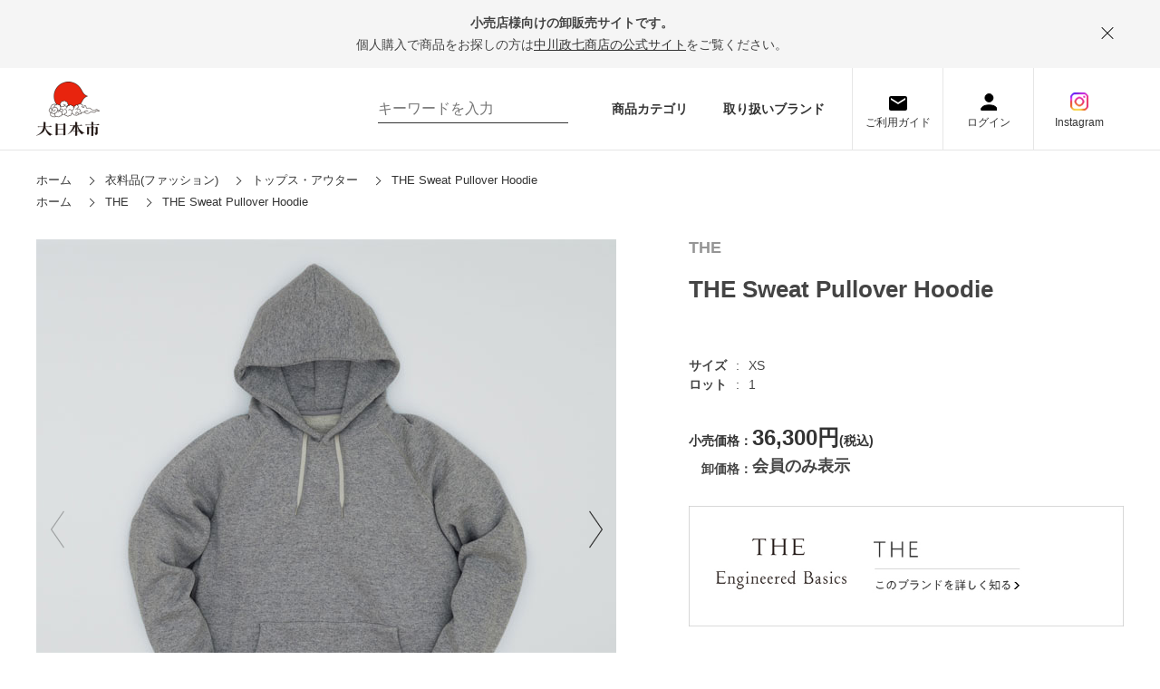

--- FILE ---
content_type: text/html; charset=utf-8
request_url: https://www.dainipponichi.jp/shop/g/g4547639620750/
body_size: 16421
content:
<!DOCTYPE html>
<html data-browse-mode="P" lang="ja" >
<head>
<meta charset="UTF-8">
<title>THE Sweat Pullover Hoodie</title>
<link rel="canonical" href="https://www.dainipponichi.jp/shop/g/g4547639620750/">


<meta name="description" content="このスウェット生地は、吊り編み機でつくられています。">
<meta name="keywords" content="大日本市,小売,卸売,問屋,生活雑貨,ギフト,贈りもの,工芸,日本,蚊帳4547639620750,THE Sweat Pullover Hoodie,XS,NAVY">

<meta name="wwwroot" content="" />
<meta name="rooturl" content="https://www.dainipponichi.jp" />
<meta name="viewport" content="width=1200">
<link rel="stylesheet" type="text/css" href="https://ajax.googleapis.com/ajax/libs/jqueryui/1.12.1/themes/ui-lightness/jquery-ui.min.css">
<link rel="stylesheet" type="text/css" href="https://maxcdn.bootstrapcdn.com/font-awesome/4.7.0/css/font-awesome.min.css">
<link rel="stylesheet" href="https://cdnjs.cloudflare.com/ajax/libs/Swiper/4.5.0/css/swiper.min.css">
<link rel="stylesheet" type="text/css" href="/css/sys/reset.css">
<link rel="stylesheet" type="text/css" href="/css/sys/base.css">
<link rel="stylesheet" type="text/css" href="/css/sys/base_form.css">
<link rel="stylesheet" type="text/css" href="/css/sys/base_misc.css">
<link rel="stylesheet" type="text/css" href="/css/sys/layout.css">
<link rel="stylesheet" type="text/css" href="/css/sys/block_common.css">
<link rel="stylesheet" type="text/css" href="/css/sys/block_customer.css?20210610">
<link rel="stylesheet" type="text/css" href="/css/sys/block_goods.css">
<link rel="stylesheet" type="text/css" href="/css/sys/block_order.css">
<link rel="stylesheet" type="text/css" href="/css/sys/block_misc.css">
<link rel="stylesheet" type="text/css" href="/css/sys/block_store.css">
<script src="https://ajax.googleapis.com/ajax/libs/jquery/3.4.1/jquery.min.js"></script>
<script src="https://ajax.googleapis.com/ajax/libs/jqueryui/1.12.1/jquery-ui.min.js"></script>
<script src="/lib/jquery.cookie.js"></script>
<script src="/lib/jquery.balloon.js"></script>
<script src="/lib/goods/jquery.tile.min.js"></script>
<script src="/lib/modernizr-custom.js"></script>
<script src="/js/sys/tmpl.js"></script>
<script src="/js/sys/msg.js"></script>
<script src="https://cdnjs.cloudflare.com/ajax/libs/Swiper/4.5.0/js/swiper.min.js"></script>
<script src="/js/sys/sys.js"></script>
<script src="/js/sys/common.js"></script>
<script src="/js/sys/search_suggest.js"></script>
<script src="/js/sys/ui.js"></script>

<!-- Google Tag Manager -->
<script>(function(w,d,s,l,i){w[l]=w[l]||[];w[l].push({'gtm.start':
new Date().getTime(),event:'gtm.js'});var f=d.getElementsByTagName(s)[0],
j=d.createElement(s),dl=l!='dataLayer'?'&l='+l:'';j.async=true;j.src=
'https://www.googletagmanager.com/gtm.js?id='+i+dl;f.parentNode.insertBefore(j,f);
})(window,document,'script','dataLayer','GTM-TDH4J3G');</script>
<!-- End Google Tag Manager -->

<link rel="stylesheet" type="text/css" href="/css/usr/base.css?20220203">
<link rel="stylesheet" type="text/css" href="/css/usr/layout.css">
<link rel="stylesheet" type="text/css" href="/css/usr/block.css">
<link rel="stylesheet" type="text/css" href="/css/usr/user.css">
<link rel="stylesheet" type="text/css" href="/css/usr/user02.css">
<link rel="stylesheet" type="text/css" href="/css/nakagawa-masashichi_pc.css">
<script src="/js/usr/tmpl.js"></script>
<script src="/js/usr/msg.js"></script>
<script src="https://cdnjs.cloudflare.com/ajax/libs/jquery-cookie/1.4.1/jquery.cookie.js"></script>
<script src="/js/usr/user.js"></script>
<script src="/js/nakagawa-masashichi.js"></script>
<script src="/js/nakagawa-masashichi_pc.js"></script>
<script src="/lib/lazysizes.min.js"></script>
<link rel="SHORTCUT ICON" href="/favicon.ico">
<!-- Global site tag (gtag.js) - Google Analytics -->
<script async src="https://www.googletagmanager.com/gtag/js?id=G-SDQT3GKH67"></script>
<script>
  const tracking_code = "G-SDQT3GKH67";
  window.dataLayer = window.dataLayer || [];
  function gtag(){dataLayer.push(arguments);}
  gtag('js', new Date());
  gtag('config', tracking_code, { send_page_view: false });

window.onload = function(){
  var mailDom = document.getElementsByName('uid');
  var pwdDom = document.getElementsByName('pwd');
  var certDom = document.getElementsByName('cert_key');

  var isPageviewsend = false;
  if(!((mailDom.length > 0 && pwdDom.length > 0) || certDom.length > 0)) {
    isPageviewsend = true;
  }

  if(!(location.href.includes('customer/menu.aspx') || location.href.includes('order/dest.aspx') || location.href.includes('order/make_estimate.aspx'))) {
    isPageviewsend = true;
  }
  
  if(isPageviewsend){
    gtag('config', tracking_code);
  }
};
</script>



<script src="https://cdnjs.cloudflare.com/ajax/libs/Swiper/4.5.0/js/swiper.min.js"></script>
<script src="https://cdnjs.cloudflare.com/ajax/libs/velocity/1.1.0/velocity.js"></script>
<script src="/js/usr/goods.js"></script>
<!-- etm meta -->
<meta property="etm:device" content="desktop" />
<meta property="etm:page_type" content="goods" />
<meta property="etm:cart_item" content="[]" />
<meta property="etm:attr" content="" />
<meta property="etm:goods_detail" content="{&quot;goods&quot;:&quot;4547639620750&quot;,&quot;category&quot;:&quot;1001&quot;,&quot;name&quot;:&quot;THE Sweat Pullover Hoodie&quot;,&quot;variation_name1&quot;:&quot;XS&quot;,&quot;variation_name2&quot;:&quot;NAVY&quot;,&quot;item_code&quot;:&quot;&quot;,&quot;backorder_fg&quot;:&quot;0&quot;,&quot;s_dt&quot;:&quot;2022/12/21 15:00:00&quot;,&quot;f_dt&quot;:&quot;&quot;,&quot;release_dt&quot;:&quot;2022/12/21 15:00:00&quot;,&quot;regular&quot;:&quot;0&quot;,&quot;set_fg&quot;:&quot;0&quot;,&quot;stock_status&quot;:&quot;1&quot;,&quot;price&quot;:&quot;21780&quot;,&quot;sale_fg&quot;:&quot;false&quot;,&quot;brand&quot;:&quot;3&quot;,&quot;brand_name&quot;:&quot;THE&quot;,&quot;category_name&quot;:&quot;トップス・アウター&quot;}" />
<meta property="etm:goods_keyword" content="[{&quot;goods&quot;:&quot;4547639620750&quot;,&quot;stock&quot;:&quot;4547639620750&quot;},{&quot;goods&quot;:&quot;4547639620750&quot;,&quot;stock&quot;:&quot;HOODIE&quot;},{&quot;goods&quot;:&quot;4547639620750&quot;,&quot;stock&quot;:&quot;NAVY&quot;},{&quot;goods&quot;:&quot;4547639620750&quot;,&quot;stock&quot;:&quot;PULLOVER&quot;},{&quot;goods&quot;:&quot;4547639620750&quot;,&quot;stock&quot;:&quot;SWEAT&quot;},{&quot;goods&quot;:&quot;4547639620750&quot;,&quot;stock&quot;:&quot;THE&quot;},{&quot;goods&quot;:&quot;4547639620750&quot;,&quot;stock&quot;:&quot;XS&quot;},{&quot;goods&quot;:&quot;4547639620750&quot;,&quot;stock&quot;:&quot;スウェット&quot;},{&quot;goods&quot;:&quot;4547639620750&quot;,&quot;stock&quot;:&quot;トップス&quot;},{&quot;goods&quot;:&quot;4547639620750&quot;,&quot;stock&quot;:&quot;トップス・アウター&quot;},{&quot;goods&quot;:&quot;4547639620750&quot;,&quot;stock&quot;:&quot;パーカー&quot;},{&quot;goods&quot;:&quot;4547639620750&quot;,&quot;stock&quot;:&quot;プルオーバー&quot;},{&quot;goods&quot;:&quot;4547639620750&quot;,&quot;stock&quot;:&quot;洋服&quot;}]" />
<meta property="etm:goods_event" content="[]" />
<meta property="etm:goods_genre" content="[{&quot;genre&quot;:&quot;3&quot;,&quot;name&quot;:&quot;THE&quot;,&quot;goods&quot;:&quot;4547639620750&quot;}]" />

<script src="/js/sys/goods_ajax_cart.js"></script>
<script src="/js/sys/goods_ajax_bookmark.js"></script>
<script src="/js/sys/goods_ajax_quickview.js"></script>




</head>
<body class="page-goods" >

<!-- Google Tag Manager (noscript) -->
<noscript><iframe src="https://www.googletagmanager.com/ns.html?id=GTM-TDH4J3G"
height="0" width="0" style="display:none;visibility:hidden"></iframe></noscript>
<!-- End Google Tag Manager (noscript) -->




<div class="wrapper">
	
		
		
				<div class="header_info">
  <div class="header_info_contents js-header-info-contents">
    <p class="header_info_contents_lead">小売店様向けの卸販売サイトです。</p>
    <p class="header_info_contents_txt">個人購入で商品をお探しの方は<a class="header_info_contents_txt_link" href="https://www.nakagawa-masashichi.jp/shop/default.aspx" taeget="_blank">中川政七商店の公式サイト</a>をご覧ください。</p>
    <div class="header_info_close js_header_info_close"></div>
  </div>
</div>
<header class="pane-header" id="header">
	<div class="container">
		<div class="block-header-logo_wrap">
			<div class="block-header-logo"><a class="block-header-logo--link" href="https://www.dainipponichi.jp/shop/"><img class="block-header-logo--img" alt="sitelogo" src="/img/usr/common/sitelogo.png"></a></div>
<!--<a href="/shop/pages/entrance.aspx" class="ex_1"><img src="/img/usr/exhibitions/exhibition_bnr1.jpg" style="margin-left:20px; height:90px;"></a>-->
<a href="/shop/pages/online-exhibitions.aspx" class="ex_2"><img src="/img/usr/exhibitions/exhibition_bnr2.jpg" style="margin-left:20px; height:90px;"></a>
			<!--<div class="block-header-note">いい伝え手といい工芸を<br>つなげる卸販売サイト</div>-->
		</div>
		<div class="header-inr">
			<div class="block-global-search">
				<form name="frmSearch" method="get" action="https://www.dainipponichi.jp/shop/goods/search.aspx">
					<input type="hidden" name="search" value="x">
					<input class="block-global-search--keyword js-suggest-search" id="keyword" type="text" value="" tabindex="1" placeholder="キーワードを入力" title="商品を検索する" name="keyword" data-suggest-submit="on" autocomplete="off">
					<button class="block-global-search--submit" type="submit" tabindex="1" name="search" value="search"></button>
				</form>
			</div>
			<div class="block-header-link"><a class="block-header-link-item" href="/shop/c/c/">商品カテゴリ</a><a class="block-header-link-item" href="/shop/r/">取り扱いブランド</a></div>
			<div class="block-headernav">
				<ul class="block-headernav--item-list">
					<li class="block-headernav--item-list_guide"><a class="block-headernav--item-list-link" href="https://www.dainipponichi.jp/shop/pages/guide.aspx">ご利用ガイド</a></li>
					<li class="block-headernav--item-list_login"><a class="block-headernav--item-list-link" href="https://www.dainipponichi.jp/shop/customer/menu.aspx">ログイン</a></li>
	                <li class="block-headernav--item-list_ig"><a class="block-headernav--item-list-link" href="https://www.instagram.com/dai_nipponichi/?igsh=NW51eHlnaTEwcTBn">Instagram</a></li> 

					<!--<li class="block-headernav--item-list_contact"><a class="block-headernav--item-list-link" href="https://www.dainipponichi.jp/shop/pages/deal.aspx">お取引希望の<br>お問い合わせ</a></li>-->
				</ul>
			</div>
		</div>
	</div>
</header>
<style>
.block-header-logo, .ex_1 {
  display: block;
}
.ex_2 {
 display: none;
}
</style>
				
					
					
				
		
	
	
<div class="pane-topic-path">
	<div class="container">
		<div class="block-topic-path">
	<ul class="block-topic-path--list" id="bread-crumb-list" itemscope itemtype="https://schema.org/BreadcrumbList">
		<li class="block-topic-path--category-item block-topic-path--item__home" itemscope itemtype="https://schema.org/ListItem" itemprop="itemListElement">
	<a href="https://www.dainipponichi.jp/shop/" itemprop="item">
		<span itemprop="name">ホーム</span>
	</a>
	<meta itemprop="position" content="1" />
</li>

<li class="block-topic-path--category-item" itemscope itemtype="https://schema.org/ListItem" itemprop="itemListElement">
	<a href="https://www.dainipponichi.jp/shop/c/c10/?brand=03" itemprop="item">
		<span itemprop="name">衣料品(ファッション)</span>
	</a>
	<meta itemprop="position" content="2" />
</li>


<li class="block-topic-path--category-item" itemscope itemtype="https://schema.org/ListItem" itemprop="itemListElement">
	<a href="https://www.dainipponichi.jp/shop/c/c1001/?brand=03" itemprop="item">
		<span itemprop="name">トップス・アウター</span>
	</a>
	<meta itemprop="position" content="3" />
</li>


<li class="block-topic-path--category-item block-topic-path--item__current" itemscope itemtype="https://schema.org/ListItem" itemprop="itemListElement">
	<a href="https://www.dainipponichi.jp/shop/g/g4547639620750/" itemprop="item">
		<span itemprop="name">THE Sweat Pullover Hoodie</span>
	</a>
	<meta itemprop="position" content="4" />
</li>


	</ul>


	<ul class="block-topic-path--list" id="bread-crumb-list" itemscope itemtype="https://schema.org/BreadcrumbList">
		<li class="block-topic-path--genre-item block-topic-path--item__home" itemscope itemtype="https://schema.org/ListItem" itemprop="itemListElement">
	<a href="https://www.dainipponichi.jp/shop/" itemprop="item">
		<span itemprop="name">ホーム</span>
	</a>
	<meta itemprop="position" content="1" />
</li>

<li class="block-topic-path--genre-item" itemscope itemtype="https://schema.org/ListItem" itemprop="itemListElement">
	<a href="https://www.dainipponichi.jp/shop/r/r03/?brand=03" itemprop="item">
		<span itemprop="name">THE</span>
	</a>
	<meta itemprop="position" content="2" />
</li>


<li class="block-topic-path--genre-item block-topic-path--item__current" itemscope itemtype="https://schema.org/ListItem" itemprop="itemListElement">
	<a href="https://www.dainipponichi.jp/shop/g/g4547639620750/" itemprop="item">
		<span itemprop="name">THE Sweat Pullover Hoodie</span>
	</a>
	<meta itemprop="position" content="3" />
</li>


	</ul>

</div>
	</div>
</div>
<div class="pane-contents">
<div class="container">

<div class="pane-left-menu">
<div id="block_of_leftmenu_top" class="block-left-menu-top">


		<div class="leftmenu_head">
	<a class="leftmenu_head_img_wrap img-center" href="/shop/pages/deal.aspx"><img class="leftmenu_head_img" src="/img/usr/top/bnr_deal_pc.jpg" alt="伝え手として商品お取り扱いをご希望の小売店さま"></a>

</div>

<div class="leftmenu_head" style="margin-top: 20px;">
	<a class="leftmenu_head_img_wrap img-center" href="/shop/pages/about.aspx"><img class="leftmenu_head_img" src="/img/usr/top/bnr_about_pc.jpg" alt="大日本市とは"></a>
</div>

<div class="leftmenu_head" style="margin-top: 20px;">
	<a class="leftmenu_head_img_wrap img-center" href="https://www.dainipponichi.jp/shop/pages/mailmagazine.aspx"><img class="leftmenu_head_img" src="/img/usr/top/mailbanner2.jpg" alt="メルマガ登録"></a>
</div>

<div class="leftmenu_head" style="margin-top: 20px;">
	<a class="leftmenu_head_img_wrap img-center" href="https://www.nakagawa-masashichi.jp/shop/pages/hojin.aspx"><img class="leftmenu_head_img" src="/img/usr/top/ooguchi.jpg" alt="大口注文"></a>
</div>


</div>
<div id="block_of_categorytree" class="block-category-tree">
<div class="pane-block--title block-category-tree--header"><a href="/shop/c/">カテゴリから探す</a></div>

<ul class="block-category-tree--items block-category-tree--level-1">

	<li class="block-category-tree--item">


	<a href="/shop/c/c10/?brand=03"><span>衣料品(ファッション)</span></a>

	<ul class="block-category-tree--items block-category-tree--level-2">

	<li class="block-category-tree--item__open">


	<a href="/shop/c/c1001/?brand=03"><span>トップス・アウター</span></a>

	
	</li>

	<li class="block-category-tree--item">


	<a href="/shop/c/c1002/?brand=03"><span>ボトムス</span></a>

	
	</li>

	<li class="block-category-tree--item">


	<a href="/shop/c/c1003/?brand=03"><span>ルームウェアー</span></a>

	
	</li>

	<li class="block-category-tree--item">


	<a href="/shop/c/c1004/?brand=03"><span>インナー</span></a>

	
	</li>

</ul>

	</li>

	<li class="block-category-tree--item">


	<a href="/shop/c/c15/?brand=03"><span>かばん</span></a>

	<ul class="block-category-tree--items block-category-tree--level-2">

	<li class="block-category-tree--item">


	<a href="/shop/c/c1501/?brand=03"><span>バック</span></a>

	
	</li>

	<li class="block-category-tree--item">


	<a href="/shop/c/c1502/?brand=03"><span>袋物・巾着・サブバック</span></a>

	
	</li>

</ul>

	</li>

	<li class="block-category-tree--item">


	<a href="/shop/c/c20/?brand=03"><span>服飾・小物</span></a>

	<ul class="block-category-tree--items block-category-tree--level-2">

	<li class="block-category-tree--item">


	<a href="/shop/c/c2001/?brand=03"><span>ポーチ・ケース</span></a>

	
	</li>

	<li class="block-category-tree--item">


	<a href="/shop/c/c2002/?brand=03"><span>くつした</span></a>

	
	</li>

	<li class="block-category-tree--item">


	<a href="/shop/c/c2003/?brand=03"><span>ストール・マフラー</span></a>

	
	</li>

	<li class="block-category-tree--item">


	<a href="/shop/c/c2004/?brand=03"><span>帽子</span></a>

	
	</li>

	<li class="block-category-tree--item">


	<a href="/shop/c/c2005/?brand=03"><span>手袋・ミトン</span></a>

	
	</li>

	<li class="block-category-tree--item">


	<a href="/shop/c/c2006/?brand=03"><span>靴</span></a>

	
	</li>

	<li class="block-category-tree--item">


	<a href="/shop/c/c2007/?brand=03"><span>傘</span></a>

	
	</li>

	<li class="block-category-tree--item">


	<a href="/shop/c/c2008/?brand=03"><span>アクセサリー</span></a>

	
	</li>

	<li class="block-category-tree--item">


	<a href="/shop/c/c2009/?brand=03"><span>服飾小物</span></a>

	
	</li>

	<li class="block-category-tree--item">


	<a href="/shop/c/c2010/?brand=03"><span>ハンカチ</span></a>

	
	</li>

	<li class="block-category-tree--item">


	<a href="/shop/c/c2011/?brand=03"><span>風呂敷</span></a>

	
	</li>

	<li class="block-category-tree--item">


	<a href="/shop/c/c2012/?brand=03"><span>扇子・団扇</span></a>

	
	</li>

	<li class="block-category-tree--item">


	<a href="/shop/c/c2013/?brand=03"><span>和装・和装小物</span></a>

	
	</li>

	<li class="block-category-tree--item">


	<a href="/shop/c/c2014/?brand=03"><span>ファッションその他</span></a>

	
	</li>

	<li class="block-category-tree--item">


	<a href="/shop/c/c2015/?brand=03"><span>名刺入れ・コインケース</span></a>

	
	</li>

	<li class="block-category-tree--item">


	<a href="/shop/c/c2016/?brand=03"><span>ストラップ・キーホルダー</span></a>

	
	</li>

</ul>

	</li>

	<li class="block-category-tree--item">


	<a href="/shop/c/c25/?brand=03"><span>台所用品・調理器具</span></a>

	<ul class="block-category-tree--items block-category-tree--level-2">

	<li class="block-category-tree--item">


	<a href="/shop/c/c2501/?brand=03"><span>ふきん</span></a>

	
	</li>

	<li class="block-category-tree--item">


	<a href="/shop/c/c2502/?brand=03"><span>コースター・ランチョンマット</span></a>

	
	</li>

	<li class="block-category-tree--item">


	<a href="/shop/c/c2503/?brand=03"><span>テーブルランナー</span></a>

	
	</li>

	<li class="block-category-tree--item">


	<a href="/shop/c/c2504/?brand=03"><span>エプロン</span></a>

	
	</li>

	<li class="block-category-tree--item">


	<a href="/shop/c/c2505/?brand=03"><span>カトラリー</span></a>

	
	</li>

	<li class="block-category-tree--item">


	<a href="/shop/c/c2506/?brand=03"><span>卓上小物</span></a>

	
	</li>

	<li class="block-category-tree--item">


	<a href="/shop/c/c2507/?brand=03"><span>急須・ピッチャー</span></a>

	
	</li>

	<li class="block-category-tree--item">


	<a href="/shop/c/c2508/?brand=03"><span>調理器具</span></a>

	
	</li>

	<li class="block-category-tree--item">


	<a href="/shop/c/c2509/?brand=03"><span>茶道具</span></a>

	
	</li>

	<li class="block-category-tree--item">


	<a href="/shop/c/c2510/?brand=03"><span>キッチンその他</span></a>

	
	</li>

</ul>

	</li>

	<li class="block-category-tree--item">


	<a href="/shop/c/c30/?brand=03"><span>食器</span></a>

	<ul class="block-category-tree--items block-category-tree--level-2">

	<li class="block-category-tree--item">


	<a href="/shop/c/c3001/?brand=03"><span>湯のみ・コップ</span></a>

	
	</li>

	<li class="block-category-tree--item">


	<a href="/shop/c/c3002/?brand=03"><span>椀・ボウル</span></a>

	
	</li>

	<li class="block-category-tree--item">


	<a href="/shop/c/c3003/?brand=03"><span>皿</span></a>

	
	</li>

	<li class="block-category-tree--item">


	<a href="/shop/c/c3004/?brand=03"><span>おぼん・敷物</span></a>

	
	</li>

</ul>

	</li>

	<li class="block-category-tree--item">


	<a href="/shop/c/c35/?brand=03"><span>インテリア・収納</span></a>

	<ul class="block-category-tree--items block-category-tree--level-2">

	<li class="block-category-tree--item">


	<a href="/shop/c/c3501/?brand=03"><span>お飾り</span></a>

	
	</li>

	<li class="block-category-tree--item">


	<a href="/shop/c/c3502/?brand=03"><span>スリッパ・ルームシューズ</span></a>

	
	</li>

	<li class="block-category-tree--item">


	<a href="/shop/c/c3503/?brand=03"><span>座布団・寝具・カバー</span></a>

	
	</li>

	<li class="block-category-tree--item">


	<a href="/shop/c/c3504/?brand=03"><span>家具・照明・ラグ</span></a>

	
	</li>

	<li class="block-category-tree--item">


	<a href="/shop/c/c3505/?brand=03"><span>箱・籠・収納用品</span></a>

	
	</li>

	<li class="block-category-tree--item">


	<a href="/shop/c/c3506/?brand=03"><span>お香・ろうそく・消臭</span></a>

	
	</li>

	<li class="block-category-tree--item">


	<a href="/shop/c/c3507/?brand=03"><span>インテリアその他</span></a>

	
	</li>

	<li class="block-category-tree--item">


	<a href="/shop/c/c3508/?brand=03"><span>玩具・おみくじ</span></a>

	
	</li>

</ul>

	</li>

	<li class="block-category-tree--item">


	<a href="/shop/c/c40/?brand=03"><span>サニタリー</span></a>

	<ul class="block-category-tree--items block-category-tree--level-2">

	<li class="block-category-tree--item">


	<a href="/shop/c/c4001/?brand=03"><span>タオル</span></a>

	
	</li>

	<li class="block-category-tree--item">


	<a href="/shop/c/c4002/?brand=03"><span>手ぬぐい</span></a>

	
	</li>

	<li class="block-category-tree--item">


	<a href="/shop/c/c4003/?brand=03"><span>バス・トイレ用品</span></a>

	
	</li>

	<li class="block-category-tree--item">


	<a href="/shop/c/c4004/?brand=03"><span>掃除・洗濯用品</span></a>

	
	</li>

	<li class="block-category-tree--item">


	<a href="/shop/c/c4005/?brand=03"><span>サニタリーその他</span></a>

	
	</li>

</ul>

	</li>

	<li class="block-category-tree--item">


	<a href="/shop/c/c45/?brand=03"><span>文具</span></a>

	<ul class="block-category-tree--items block-category-tree--level-2">

	<li class="block-category-tree--item">


	<a href="/shop/c/c4502/?brand=03"><span>筆記用具</span></a>

	
	</li>

	<li class="block-category-tree--item">


	<a href="/shop/c/c4504/?brand=03"><span>ノート・手帳</span></a>

	
	</li>

	<li class="block-category-tree--item">


	<a href="/shop/c/c4505/?brand=03"><span>ブックカバー・しおり</span></a>

	
	</li>

	<li class="block-category-tree--item">


	<a href="/shop/c/c4506/?brand=03"><span>ハガキ・カード・便箋</span></a>

	
	</li>

	<li class="block-category-tree--item">


	<a href="/shop/c/c4507/?brand=03"><span>祝儀袋・ぽち袋</span></a>

	
	</li>

	<li class="block-category-tree--item">


	<a href="/shop/c/c4508/?brand=03"><span>手芸用品</span></a>

	
	</li>

	<li class="block-category-tree--item">


	<a href="/shop/c/c4509/?brand=03"><span>書籍・ＣＤ</span></a>

	
	</li>

	<li class="block-category-tree--item">


	<a href="/shop/c/c4510/?brand=03"><span>ステーショナリーその他</span></a>

	
	</li>

</ul>

	</li>

	<li class="block-category-tree--item">


	<a href="/shop/c/c50/?brand=03"><span>食品・飲料</span></a>

	<ul class="block-category-tree--items block-category-tree--level-2">

	<li class="block-category-tree--item">


	<a href="/shop/c/c5001/?brand=03"><span>お菓子・ドライフルーツ</span></a>

	
	</li>

	<li class="block-category-tree--item">


	<a href="/shop/c/c5002/?brand=03"><span>お茶・飲料</span></a>

	
	</li>

	<li class="block-category-tree--item">


	<a href="/shop/c/c5003/?brand=03"><span>ジャム・はちみつ・コーヒー他</span></a>

	
	</li>

	<li class="block-category-tree--item">


	<a href="/shop/c/c5004/?brand=03"><span>調味料</span></a>

	
	</li>

	<li class="block-category-tree--item">


	<a href="/shop/c/c5005/?brand=03"><span>乾物・麺</span></a>

	
	</li>

	<li class="block-category-tree--item">


	<a href="/shop/c/c5006/?brand=03"><span>酒</span></a>

	
	</li>

</ul>

	</li>

	<li class="block-category-tree--item">


	<a href="/shop/c/c55/?brand=03"><span>ベビー・キッズ</span></a>

	
	</li>

	<li class="block-category-tree--item">


	<a href="/shop/c/c60/?brand=03"><span>衛生用品</span></a>

	<ul class="block-category-tree--items block-category-tree--level-2">

	<li class="block-category-tree--item">


	<a href="/shop/c/c6001/?brand=03"><span>化粧小物・衛生用品</span></a>

	
	</li>

	<li class="block-category-tree--item">


	<a href="/shop/c/c6002/?brand=03"><span>コスメ</span></a>

	
	</li>

	<li class="block-category-tree--item">


	<a href="/shop/c/c6003/?brand=03"><span>エクステリア</span></a>

	
	</li>

</ul>

	</li>

	<li class="block-category-tree--item">


	<a href="/shop/c/c70/?brand=03"><span>ギフトボックス・包装</span></a>

	<ul class="block-category-tree--items block-category-tree--level-2">

	<li class="block-category-tree--item">


	<a href="/shop/c/c7001/?brand=03"><span>ギフトボックス・包装</span></a>

	
	</li>

</ul>

	</li>

</ul>


</div>
<div id="block_of_leftmenu_middle" class="block-left-menu-middle">


		<div class="block-left-menu-middle" id="block_of_leftmenu_middle">
	<div class="leftmenu_extra">
<!--<a class="leftmenu_extra_link" href="/shop/r/">ブランドから探す</a><-->
<a class="leftmenu_extra_link" href="/shop/e/ev1046/">販促物／什器</a>

<a class="leftmenu_extra_link" href="https://www.dainipponichi.jp/shop/pages/saleskit.aspx">各ブランド画像・popデータ</a>
		<!--<a class="leftmenu_extra_link" href="https://www.dainipponichi.jp/shop/pages/feature-list.aspx">特集一覧</a>
		<a class="leftmenu_extra_link exlink" href="https://note.dainipponichi.jp/" target="_blank">読み物一覧</a>-->
	</div>
</div>




</div>
<div id="block_of_genretree" class="block-genre-tree">
<div class="pane-block--title block-genre-tree--header"><a href="/shop/r/">ブランドから探す</a></div>
<ul class="block-genre-tree--items block-genre-tree--level1">

	<li class="block-genre-tree--item">


	<a href="/shop/r/r01/?brand=03"><span>BAGWORKS</span></a>

	
	</li>

	<li class="block-genre-tree--item">


	<a href="/shop/r/r02/?brand=03"><span>堀内果実園</span></a>

	
	</li>

	<li class="block-genre-tree--item">


	<a href="/shop/r/r03/?brand=03"><span>THE</span></a>

	
	</li>

	<li class="block-genre-tree--item">


	<a href="/shop/r/r04/?brand=03"><span>庖丁工房タダフサ</span></a>

	
	</li>

	<li class="block-genre-tree--item">


	<a href="/shop/r/r05/?brand=03"><span>TO＆FRO</span></a>

	
	</li>

	<li class="block-genre-tree--item">


	<a href="/shop/r/r06/?brand=03"><span>漆琳堂</span></a>

	
	</li>

	<li class="block-genre-tree--item">


	<a href="/shop/r/r07/?brand=03"><span>RIN&amp;CO.</span></a>

	
	</li>

	<li class="block-genre-tree--item">


	<a href="/shop/r/r09/?brand=03"><span>山のくじら舎</span></a>

	
	</li>

	<li class="block-genre-tree--item">


	<a href="/shop/r/r10/?brand=03"><span>Fabrico</span></a>

	
	</li>

	<li class="block-genre-tree--item">


	<a href="/shop/r/r11/?brand=03"><span>大成紙器製作所</span></a>

	
	</li>

	<li class="block-genre-tree--item">


	<a href="/shop/r/r12/?brand=03"><span>名尾手すき和紙</span></a>

	
	</li>

	<li class="block-genre-tree--item">


	<a href="/shop/r/r13/?brand=03"><span>KOSEN</span></a>

	
	</li>

	<li class="block-genre-tree--item">


	<a href="/shop/r/r14/?brand=03"><span>鍋島虎仙窯</span></a>

	
	</li>

	<li class="block-genre-tree--item">


	<a href="/shop/r/r15/?brand=03"><span>DYK</span></a>

	
	</li>

	<li class="block-genre-tree--item">


	<a href="/shop/r/r16/?brand=03"><span>mg&amp;gk</span></a>

	
	</li>

	<li class="block-genre-tree--item">


	<a href="/shop/r/r17/?brand=03"><span>会津木綿 青キ製織所</span></a>

	
	</li>

	<li class="block-genre-tree--item">


	<a href="/shop/r/r18/?brand=03"><span>HAAG</span></a>

	
	</li>

	<li class="block-genre-tree--item">


	<a href="/shop/r/r19/?brand=03"><span>sufuto</span></a>

	
	</li>

	<li class="block-genre-tree--item">


	<a href="/shop/r/r20/?brand=03"><span>ここかしこ</span></a>

	
	</li>

	<li class="block-genre-tree--item">


	<a href="/shop/r/r21/?brand=03"><span>奈良藤枝珈琲焙煎所</span></a>

	
	</li>

	<li class="block-genre-tree--item">


	<a href="/shop/r/r22/?brand=03"><span>中川政七商店</span></a>

	
	</li>

	<li class="block-genre-tree--item">


	<a href="/shop/r/r23/?brand=03"><span>家事問屋</span></a>

	
	</li>

	<li class="block-genre-tree--item">


	<a href="/shop/r/r24/?brand=03"><span>SOUKI</span></a>

	
	</li>

	<li class="block-genre-tree--item">


	<a href="/shop/r/r25/?brand=03"><span>工房アイザワ</span></a>

	
	</li>

	<li class="block-genre-tree--item">


	<a href="/shop/r/r26/?brand=03"><span>渓山窯</span></a>

	
	</li>

	<li class="block-genre-tree--item">


	<a href="/shop/r/r27/?brand=03"><span>にじゆら</span></a>

	
	</li>

	<li class="block-genre-tree--item">


	<a href="/shop/r/r28/?brand=03"><span>kaico/ambai/asahineko</span></a>

	
	</li>

	<li class="block-genre-tree--item">


	<a href="/shop/r/r29/?brand=03"><span>hana to mi</span></a>

	
	</li>

	<li class="block-genre-tree--item">


	<a href="/shop/r/r30/?brand=03"><span>ecuvo,</span></a>

	
	</li>

	<li class="block-genre-tree--item">


	<a href="/shop/r/r31/?brand=03"><span>kiu 祈雨</span></a>

	
	</li>

	<li class="block-genre-tree--item">


	<a href="/shop/r/r33/?brand=03"><span>南部池永</span></a>

	
	</li>

	<li class="block-genre-tree--item">


	<a href="/shop/r/r34/?brand=03"><span>HUIS</span></a>

	
	</li>

	<li class="block-genre-tree--item">


	<a href="/shop/r/r35/?brand=03"><span>SETTO</span></a>

	
	</li>

	<li class="block-genre-tree--item">


	<a href="/shop/r/r36/?brand=03"><span>MUSUBI</span></a>

	
	</li>

	<li class="block-genre-tree--item">


	<a href="/shop/r/r37/?brand=03"><span>enzo</span></a>

	
	</li>

	<li class="block-genre-tree--item">


	<a href="/shop/r/r38/?brand=03"><span>きえ～る</span></a>

	
	</li>

	<li class="block-genre-tree--item">


	<a href="/shop/r/r39/?brand=03"><span>hashi-coo</span></a>

	
	</li>

	<li class="block-genre-tree--item">


	<a href="/shop/r/r40/?brand=03"><span>me.</span></a>

	
	</li>

	<li class="block-genre-tree--item">


	<a href="/shop/r/r41/?brand=03"><span>W*ARoMa HERB</span></a>

	
	</li>

	<li class="block-genre-tree--item">


	<a href="/shop/r/r42/?brand=03"><span>SETTO UTILITY</span></a>

	
	</li>

	<li class="block-genre-tree--item">


	<a href="/shop/r/r43/?brand=03"><span>水布人舎</span></a>

	
	</li>

	<li class="block-genre-tree--item">


	<a href="/shop/r/r44/?brand=03"><span>FUJITA KINZOKU</span></a>

	
	</li>

	<li class="block-genre-tree--item">


	<a href="/shop/r/r45/?brand=03"><span>野田琺瑯</span></a>

	
	</li>

	<li class="block-genre-tree--item">


	<a href="/shop/r/r46/?brand=03"><span>itoma</span></a>

	
	</li>

	<li class="block-genre-tree--item">


	<a href="/shop/r/r47/?brand=03"><span>山から福がおりてくる</span></a>

	
	</li>

	<li class="block-genre-tree--item">


	<a href="/shop/r/r48/?brand=03"><span>woodpecker/たなごころ</span></a>

	
	</li>

	<li class="block-genre-tree--item">


	<a href="/shop/r/r49/?brand=03"><span>SETOMANEKI</span></a>

	
	</li>

	<li class="block-genre-tree--item">


	<a href="/shop/r/r51/?brand=03"><span>廣田硝子</span></a>

	
	</li>

	<li class="block-genre-tree--item">


	<a href="/shop/r/r52/?brand=03"><span>生姜百景</span></a>

	
	</li>

	<li class="block-genre-tree--item">


	<a href="/shop/r/r53/?brand=03"><span>珈琲考具</span></a>

	
	</li>

	<li class="block-genre-tree--item">


	<a href="/shop/r/r54/?brand=03"><span>TORCHIN</span></a>

	
	</li>

	<li class="block-genre-tree--item">


	<a href="/shop/r/r55/?brand=03"><span>とみおかクリーニング</span></a>

	
	</li>

	<li class="block-genre-tree--item">


	<a href="/shop/r/r56/?brand=03"><span>MARUSHIN by SHINTO TOWEL</span></a>

	
	</li>

	<li class="block-genre-tree--item">


	<a href="/shop/r/r57/?brand=03"><span>BLANKED</span></a>

	
	</li>

	<li class="block-genre-tree--item">


	<a href="/shop/r/r58/?brand=03"><span>尾山製材</span></a>

	
	</li>

	<li class="block-genre-tree--item">


	<a href="/shop/r/r59/?brand=03"><span>晋山窯ヤマツ</span></a>

	
	</li>

	<li class="block-genre-tree--item">


	<a href="/shop/r/r60/?brand=03"><span>大門箸</span></a>

	
	</li>

	<li class="block-genre-tree--item">


	<a href="/shop/r/r61/?brand=03"><span>三河軍手</span></a>

	
	</li>

	<li class="block-genre-tree--item">


	<a href="/shop/r/r62/?brand=03"><span>ひなたのほしものがたり</span></a>

	
	</li>

	<li class="block-genre-tree--item">


	<a href="/shop/r/r63/?brand=03"><span>茶ノ吉</span></a>

	
	</li>

</ul>


</div>



</div>

<main class="pane-main">
<style>
.gc_point_bottonm_comment:before {
    content: "";
    background: url(/img/usr/exhibitions/sohyo.png) no-repeat;
    display: inline-block;
    width: 8em;
    height: 8em;
    background-size: contain;
    position: absolute;
    left: 0;
    top: -55px;
}
.gc_point_bottonm_comment {
    background: #fdf8f0;
    border: 1px solid #b38951;
    border-radius: 15px;
    width: auto;
    height: auto;
    padding: 20px;
    font-size: 1.5rem;
    font-weight: bold;
    position: relative;
    margin-top: 30px;
}
</style>

<!--BtoC対応用-->
<style>
.block-goods-detail #custom_item2 .cont {
  
}
.block-goods-detail #custom_item2 .cont + .cont {
  margin-top: 60px;
}
.block-goods-detail #custom_item2 .cont h4 {
  line-height: 1.5 !important;
  font-family: "Noto Serif Japanese", "ヒラギノ明朝 ProN", "Hiragino Mincho ProN", 游明朝体, YuMincho, 游明朝, "Yu Mincho", "ＭＳ Ｐ明朝", "MS PMincho", serif;
  font-size: 3.0rem;
  padding: 0;
  padding-left: 20px;
  border-left: 2px solid #777;
  margin: 0px 0 25px;
  background: none;
  color: #333;
}
.block-goods-detail #custom_item2 .cont h4 + * {
  margin-top: 0!important;
}
.block-goods-detail #custom_item2 .cont figure {
  margin: 45px 0 0;
}
.block-goods-detail #custom_item2 .cont figure + figure {
  margin: 30px 0 0;
}
.block-goods-detail #custom_item2 .cont figure img {
  vertical-align:top;
  height: auto;
}
.block-goods-detail #custom_item2 .cont p {
  font-size: 1.6rem;
  line-height: 1.6;
  margin: 25px 0 0;
}
.block-goods-detail #custom_item2 .cont p a {
  text-decoration: underline;
  color: #32a2c5;
  -webkit-transition: all 0.2s cubic-bezier(0.215, 0.61, 0.355, 1);
  transition: all 0.2s cubic-bezier(0.215, 0.61, 0.355, 1);
  opacity: 1;
}
.block-goods-detail #custom_item2 .cont p a:hover {
  opacity: 0.6;
  text-decoration: none;
}

.block-goods-detail #custom_item2 .cont .note {
  margin-top: 20px;
}
.block-goods-detail #custom_item2 .cont .note li {
  text-indent: -1em;
  padding-left: 1em;
  font-size: 14px;
  color: #777;
  line-height: 1.6;
}
.block-goods-detail #custom_item2 video {
  width: 100%;
  display: block;
  min-height: 360px;
}
.block-goods-detail #custom_item2 .cont .link-area {
}
.block-goods-detail #custom_item2 .cont .link-area {
}
.block-goods-detail #custom_item2 .cont .link-area li {
}
.block-goods-detail #custom_item2 .cont .link-area li + li {
  margin-top: 15px;
}
.block-goods-detail #custom_item2 .cont .link-area li a {
  text-decoration: underline;
  -webkit-transition: all 0.2s cubic-bezier(0.215, 0.61, 0.355, 1);
  transition: all 0.2s cubic-bezier(0.215, 0.61, 0.355, 1);
  opacity: 1;
}
.block-goods-detail #custom_item2 .cont .link-area li a:hover {
  opacity: 0.6;
  text-decoration: none;
  
}

.block-goods-detail #custom_item2 .cont .info {
  font-size: 16px;
  border: 1px solid #ca2b2c;
  padding: 20px;
  margin: 0 0 0;
  line-height: 1.5;
  color: #ca2b2c;
}
.block-goods-detail #custom_item2 .cont .info p {
  font-weight: bold;
  margin-top: 0;
}
.block-goods-detail #custom_item2 .cont .info ul {
  margin-top: 10px;
}
.block-goods-detail #custom_item2 .cont .info ul li {
  font-size: 14px;
  line-height: 1.5;
  padding-left: 1em;
  text-indent: -1em;
  font-weight: normal;
  word-break: break-all;
}
.block-goods-detail #custom_item2 .cont .info ul li + li {
  margin-top: 5px;
}

.block-goods-detail .link-list-area {
  margin: 60px 0 0;
  /*padding: 35px 25px;*/
  /* border: 1px solid #ccc; */
  /*background: #f1f1f1;*/
}
.block-goods-detail .link-list-area h3 {
  margin: 0 0 20px;
  text-align: left;
  font-size: 22px;
  border-bottom: 1px solid #ccc;
  padding: 0 0 15px;
  line-height: 1;
}
.block-goods-detail .link-list-area ul {
  display: flex;
  flex-wrap: wrap;
  justify-content: space-between;
}
.block-goods-detail .link-list-area ul li {
  width: 310px;
}
.block-goods-detail .link-list-area ul li:nth-child(n+3) {
  margin-top: 30px;
}
.block-goods-detail .link-list-area ul li a {
  display: block;
  -webkit-transition: all 0.2s cubic-bezier(0.215, 0.61, 0.355, 1);
  transition: all 0.2s cubic-bezier(0.215, 0.61, 0.355, 1);
  opacity: 1;
}
.block-goods-detail .link-list-area ul li a:hover {
  opacity: .6;
  text-decoration: none;
}
.block-goods-detail .link-list-area ul li figure {
  margin: 0;
  height: 166px;
  overflow: hidden;
  position: relative;
  border: 1px solid #eee;
}
.block-goods-detail .link-list-area ul li figure img {
  vertical-align: top;
  position: absolute;
  top: 50%;
  left: 50%;
  transform: translate(-50%, -50%);
}
.block-goods-detail .link-list-area ul li p {
  margin: 12px 0 0;
  line-height: 1.5;
  font-size: 14px;
}
.block-goods-detail #custom_item .link-list-area ul li p {
  width: inherit!important;
  margin-bottom: 0!important;
}
.block-goods-detail .link-list-area ul li p span {
  font-size: 12px;
  border-radius: 50px;
  border: 1px solid #000;
  line-height: 1;
  font-weight: bold;
  padding: 3px 10px;
  display: inline-block;
  margin: 0 0 5px;
}
</style>
<div class="block-goods-detail">
	<div class="pane-goods-header">

		<input type="hidden" value="1004-1008" id="hidden_variation_group">
		<input type="hidden" value="0" id="variation_design_type">
		<input type="hidden" value="4547639620750" id="hidden_goods">
		<input type="hidden" value="THE Sweat Pullover Hoodie" id="hidden_goods_name">
		<input type="hidden" value="b30a9524a0cccce0ee2f4577636b1baa7a58e5394f27c39e7e942b583293f6c9" id="js_crsirefo_hidden">
	</div>

	<div class="pane-goods-left-side" id="gallery">
		<div class="block-src-l">
			<div class="block-detail-image-slider">
				<div class="block-detail-image-slider--items">
					
						
							<div class="block-detail-image-slider--item">
								<figure><img src="/img/usr/lazyloading.png" data-src="https://images.nakagawa-masashichi.com/item/1004/1008/1004-1008_1.jpg" alt="THE Sweat Pullover Hoodie NAVY XS" class="lazyload block-src-L--image"></figure>
							</div>
						
					
						
						
					
						
							<div class="block-detail-image-slider--item">
								<figure><img src="/img/usr/lazyloading.png" data-src="https://images.nakagawa-masashichi.com/item/1004/1008/1004-1008-201-11_0.jpg" alt="THE Sweat Pullover Hoodie NAVY XS" class="lazyload block-src-1--image"></figure>
							</div>
						
					
						
							<div class="block-detail-image-slider--item">
								<figure><img src="/img/usr/lazyloading.png" data-src="https://images.nakagawa-masashichi.com/item/1004/1008/1004-1008-202-11_0.jpg" alt="THE Sweat Pullover Hoodie NAVY XS" class="lazyload block-src-2--image"></figure>
							</div>
						
					
						
							<div class="block-detail-image-slider--item">
								<figure><img src="/img/usr/lazyloading.png" data-src="https://images.nakagawa-masashichi.com/item/1004/1008/1004-1008-203-11_0.jpg" alt="THE Sweat Pullover Hoodie NAVY XS" class="lazyload block-src-3--image"></figure>
							</div>
						
					
				</div>
			</div>

			<div class="block-goods-favorite">

    <a class="block-goods-favorite--btn js-animation-bookmark invalid-guest-bookmark" href="https://www.dainipponichi.jp/shop/customer/bookmark.aspx?goods=4547639620750&crsirefo_hidden=b30a9524a0cccce0ee2f4577636b1baa7a58e5394f27c39e7e942b583293f6c9"></a>

</div>
			<div id="cancel-modal" data-title="お気に入りの解除" style="display:none;">
    <div class="modal-body">
        <p>お気に入りを解除しますか？</p>
    </div>
    <div class="modal-footer">
        <input type="button" name="btncancel" class="btn btn-secondary" value="キャンセル">
        <a class="btn btn-primary block-goods-favorite-cancel--btn js-animation-bookmark js-modal-close">OK</a>
        <div class="bookmarkmodal-option">
            <a class="btn btn-secondary" href="/shop/customer/bookmark_guest.aspx">お気に入り一覧へ</a>
        </div>
    </div>
</div>

		</div>
		<div class="block-goods-gallery" id="gallery">
			<ul>
				
					
						<li class="block-goods-gallery--src-L">
							<figure class="img-center"><img src="/img/usr/lazyloading.png" data-src="https://images.nakagawa-masashichi.com/item/1004/1008/1004-1008_1.jpg" alt="THE Sweat Pullover Hoodie NAVY XS"  class="lazyload"></figure>
							<p class="block-goods-detail--color-variation-goods-color-name">NAVY</p>
							
						</li>
					
				
					
					
				
					
						<li class="block-goods-gallery--src-1">
							<figure class="img-center"><img src="/img/usr/lazyloading.png" data-src="https://images.nakagawa-masashichi.com/item/1004/1008/1004-1008-201-11_0.jpg" alt="THE Sweat Pullover Hoodie NAVY XS"  class="lazyload"></figure>
							
							
						</li>
					
				
					
						<li class="block-goods-gallery--src-2">
							<figure class="img-center"><img src="/img/usr/lazyloading.png" data-src="https://images.nakagawa-masashichi.com/item/1004/1008/1004-1008-202-11_0.jpg" alt="THE Sweat Pullover Hoodie NAVY XS"  class="lazyload"></figure>
							
							
						</li>
					
				
					
						<li class="block-goods-gallery--src-3">
							<figure class="img-center"><img src="/img/usr/lazyloading.png" data-src="https://images.nakagawa-masashichi.com/item/1004/1008/1004-1008-203-11_0.jpg" alt="THE Sweat Pullover Hoodie NAVY XS"  class="lazyload"></figure>
							
							
						</li>
					
				
			</ul>
		</div>



	

		<div class="block-goods-comment1">
			<meta name=”robots” content=”noindex” /><style>
  table.enforce {
    max-width: 760px
  }

  .enforce h2 {
    font-size: 36px !important;
    font-family: Baskerville, Georgia, YuMincho, "Yu Mincho", "Hiragino Mincho ProN", Meiryo, serif !important;
    text-align: center !important;
    padding: 1.5em 0 !important;
    line-height: 1.2;
    margin: 0
  }

  .enforce td p {
    font-size: 14px !important;
    line-height: 1.8 !important;
    padding-bottom: 16px
  }
</style>
<table border="0" cellspacing="0" cellpadding="0" class="enforce">
  <tr>
    <td><img src="https://images.nakagawa-masashichi.com/normal/public/web/ec/page/kp/1004-1008.jpg" alt="THE Sweat Pullover Hoodie" width="100%" onload=nullga("send","event","STRONG","pv","1004-1008")null></td>
  </tr>
  <tr>
    <td>
      <h2>THE Sweat Pullover Hoodie</h2>
      <p>やわらかく、伸縮性があり、洗っても劣化しない。<br>THEでスウェットを作ろうと考えたとき、最初に思い浮かんだのが吊り編みのスウェット生地でした。<br><br>世界でも数百台しか現存していないと言われる吊り編み機は、ニット生地を編み立てる旧式の編み機で、糸を無理に引っ張らずに手編みのようにゆったりと編んでいく機械のこと。<br>生産効率が低いかわりに、<b>丈夫で劣化せず、洗いこむほどに実感できるやわらかい生地をつくることができるのが特長です。</b><br>今では吊り編み機は減ってしまいましたが、１９６０年代中頃までのヴィンテージと呼ばれるスウェットシャツのほとんどがこの生地で作られていて、何十年も経った現在でも古着として多くのファンを魅了し続けていることが、耐久性の高さや品質の良さを物語っています。<br><br>『THE Sweat』の吊り編み生地は、アメリカンピマコットンを用いて紡績段階で撚糸による斜行を極力なくした柔軟性のある特殊糸を作り、その特殊糸で編み立てています。つまり、<b>糸を作る段階から素材を無理に引っ張らずに自然な状態を保つように作っているのです。</b><br>また、水に濡れると縮んでしまう編み地の特性を生かし、洗いをかけることで、より理想的な形状になるよう設計しています。縫製では、フラットシーマと呼ばれる4本針のミシンを採用。<br>縫い目(シーマ）に生地の端が出ず、平らになるため、肌辺りの良い衣服に仕上がります。<br><br>縫製とパターンの研究は、創業６０年のカットソーメーカーである丸和繊維工業株式会社。<br>肌着から事業をスタートし、身体の動きや姿勢に合わせた独自のパターン研究と縫製技術が評価され、２０１０年には同社製品が宇宙航空研究開発機構（JAXA）の宇宙船内被服にも選定されています。<br>その独自研究に基づいた衣服設計と縫製技術を応用し、<b>見た目はベーシックな形状でありながら、動いても着崩れが起きない最高の着心地を実現しました。</b><br><br>普遍的な形状に、いつまでも風合いの変わらない生地。<br>そこに少しだけ機能が進化したTHEらしいスウェットが完成しました。</p>
    </td>
  </tr>
</table>

<div class="link-list-area">
  <h3>特集・読みもの</h3>
  <ul>
    <li><a href="https://www.nakagawa-masashichi.jp/shop/e/ev0405/">
        <figure><img src="https://images.nakagawa-masashichi.com/normal/public/web/ec/img/feature/2022/ev0405/01.jpg" alt="THEの冬もの"></figure>
        <p><span>特集</span><br>THEの冬もの</p>
      </a></li>
    <li><a href="https://www.nakagawa-masashichi.jp/shop/e/ev0289/">
        <figure><img src="https://images.nakagawa-masashichi.com/normal/public/web/ec/img/feature/2022/ev0289/01.jpg" alt="一年のご褒美に中川政七商店の贈りもの"></figure>
        <p><span>特集</span><br>一年のご褒美に中川政七商店の贈りもの</p>
      </a></li>
    <li><a href="https://www.nakagawa-masashichi.jp/shop/e/ev0520/">
        <figure><img src="https://images.nakagawa-masashichi.com/normal/public/web/ec/img/feature/2022/ev0520/01.jpg" alt="まずは自分が長く使えるものを。植物由来の成分で保湿する、基礎化粧品。"></figure>
        <p><span>特集</span><br>THEの定番着 スウェット</p>
      </a></li>
    <li><a href="https://www.nakagawa-masashichi.jp/shop/e/ev0277/">
        <figure><img src="https://www.nakagawa-masashichi.jp/img/feature/2020/ev0277/01.jpg" alt="THEのスウェット 着比べ"></figure>
        <p><span>特集</span><br>THEのスウェット 着比べ</p>
      </a></li>
    <li><a href="https://story.nakagawa-masashichi.jp/144213">
        <figure><img src="https://story.nakagawa-masashichi.jp/wp-content/uploads/2021/01/01-3-900x525.jpg" alt="【わたしの好きなもの】THE のインナーとスウェット"></figure>
        <p><span>読みもの</span><br>【わたしの好きなもの】THE のインナーとスウェット</p>
      </a></li>
  </ul>
</div>
		</div>


	</div>
	<div class="pane-goods-right-side">
	<form name="frm" method="GET" action="/shop/cart/cart.aspx">


		<div class="block-goods-name">
			<h1 class="h1 block-goods-name--text js-enhanced-ecommerce-goods-name">THE Sweat Pullover Hoodie</h1>
		</div>
		<div class="goods-detail-description_wrap">
		
		
		
		
		
		
		
				<dl class="goods-detail-description block-goods-attr2">
					<dt>商品属性２</dt>
					<dd id="spec_attr2">洋服　トップス　スウェット　プルオーバー　パーカー</dd>
				</dl>
		
		
		
				<dl class="goods-detail-description block-goods-size">
					<dt>サイズ</dt>
					<dd id="spec_variation_name1" class="js-enhanced-ecommerce-variation-name">XS</dd>
				</dl>
		
		
				<dl class="goods-detail-description block-goods-color">
					<dt>カラー</dt>
					<dd id="spec_variation_name2" class="js-enhanced-ecommerce-variation-name">NAVY</dd>
				</dl>
		
		
			
		
				<dl class="goods-detail-description block-goods-stock">
					<dt>在庫</dt>
					<dd id="spec_stock_msg">あり</dd>
				</dl>
		
		
				<dl class="goods-detail-description block-goods-lot">
					<dt>ロット</dt>
					<dd id="spec_lot">1</dd>
				</dl>
		
		
			
		
			
		
		
		</div>
		<div class="block-goods-price">
	
			<div class="block-goods-price--price price js-enhanced-ecommerce-goods-price"><span class="price_head">小売価格</span><span class="price_body">36,300円</span><span class="tax">(税込)</span></div>
	
		<div class="block-goods-price--price price_buying price-secret js-enhanced-ecommerce-goods-price"><span class="price_head">卸価格</span><span class="price_body">会員のみ表示</span></div>
	
			
		</div>


		







	


	</form>
	<div class="block-goods-comment6">
		<a class="gc_bland_link js_goods_blandName" href="https://www.dainipponichi.jp/shop/r/r03/">THE</a>
		<div class="gc_box"><a class="img-center gc_img_wrap" href="https://www.dainipponichi.jp/shop/r/r03/"><img class="lazyload gc_img" src="/img/usr/lazyloading.png" data-src="https://images.nakagawa-masashichi.com/normal/public/dainipponichi/brand_banner/03.jpg" alt="THE"></a></div>
	</div>
	
		<dl class="block-goods-comment2">
			<!--商品名変更start--><div class="item-spec"><div class="title-spec"><p>商品リニューアルについてのお知らせ</p></div><div class="content-spec"><table cellpadding="0" cellspacing="0" border="0"><tr><td class="cp01">仕様変更</td><td><span style="color:#ff0004">2022年9月入荷分より、紐の形状が丸紐から平紐へ変更となります。</span><br>※丸紐よりもフードやウエストに影響が出ない形状。<br>※先端に金属チップを施し、紐先のほつれを防止。</td></tr><tr><td class="cp01">商品名</td><td>ご購入いただいた商品がオンラインショップの販売名と多少異なる場合がございます。中身の商品は同一の物となりますので、ご了承くださいませ。</td></tr></table></div></div><!--商品名変更end--><!--商品詳細--><div class="item-spec"><div class="title-spec"><p>商品詳細</p></div><div class="content-spec"><table cellpadding="0" cellspacing="0" border="0"><tr><td class="cp01">素材</td><td>本体：綿100％　リブ部分：綿　100％</td></tr><tr><td class="cp01">備考</td><td>パッケージサイズ：32×28×6cm</td></tr></table></div></div><!-- / 商品詳細--><!--商品サイズ--><div class="item-size"><div class="title-size"><p>商品サイズ<a href="/shop/pages/guide_size.aspx" class="btn">サイズガイド</a></p></div><div class="content-size"><table cellpadding="0" cellspacing="0" border="0"><tr class="size-top"><td class="sz01">サイズ</td><td class="sz02">着丈</td><td class="sz03">裄丈</td><td class="sz02">身幅</td><td class="sz03">袖幅</td></tr><tr><td class="sz01_b">XS</td><td class="sz02_b">58.0</td><td class="sz02_b">76.5</td><td class="sz02_b">46.0</td><td class="sz03_b">19.5</td></tr><tr><td class="sz01_b">S</td><td class="sz02_b">61.0</td><td class="sz02_b">79.0</td><td class="sz02_b">49.0</td><td class="sz03_b">21.0</td></tr><tr><td class="sz01_b">M</td><td class="sz02_b">65.0</td><td class="sz02_b">82.0</td><td class="sz02_b">52.0</td><td class="sz03_b">22.5</td></tr><tr><td class="sz01_b">L</td><td class="sz02_b">69.0</td><td class="sz02_b">85.0</td>　　　　<td class="sz02_b">55.0</td><td class="sz03_b">24.0</td></tr><tr><td class="sz01_b">XL</td><td class="sz02_b">73.0</td><td class="sz02_b">88.0</td>　<td class="sz02_b">58.0</td><td class="sz03_b">25.0</td>　　　　</tr><tr></tr></table><p class="unit">単位：cm</p></div></div><!-- / 商品サイズ-->
		</dl>
	
	
		<dl class="block-goods-comment3">
			<!--お取り扱い上のご注意--><div class="item-attention"><div class="title-attention"><p>お取り扱い上のご注意</p></div><div class="content-attention"><table cellpadding="0" cellspacing="0" border="0"><tr><td class="cp01">洗濯表示</td><td><table class="sentaku-icon" cellpadding="0" cellspacing="0" border="0"><tr><td><img src="https://www.nakagawa-masashichi.jp/img/pages/guide_washing/sentaku_11.svg" alt="" height="40" width="40"></td><td><img src="https://www.nakagawa-masashichi.jp/img/pages/guide_washing/hyohaku_05.svg" alt="" height="40" width="40"></td><td><img src="https://www.nakagawa-masashichi.jp/img/pages/guide_washing/tanpuru_03.svg" alt="" height="40" width="40"></td><td><img src="https://www.nakagawa-masashichi.jp/img/pages/guide_washing/shizen_06.svg" alt="" height="38" width="38"></td><td><img src="https://www.nakagawa-masashichi.jp/img/pages/guide_washing/iron_06.svg" alt="" height="38" width="38"></td><td><img src="https://www.nakagawa-masashichi.jp/img/pages/guide_washing/cleaning_08.svg" alt="" height="40" width="40"></td><td><img src="https://www.nakagawa-masashichi.jp/img/pages/guide_washing/cleaning_10.svg" alt="" height="40" width="40"></td></tr></table><br><a href="/shop/pages/guide_washing.aspx" target="_blank">洗濯表示についてはこちら</a></td></tr><tr><td class="cp01">お知らせ</td><td>※蛍光増白剤の入っていない洗剤をご使用下さい。<br>※濡れたままでの放置はお避け下さい。<br>※タンブラー乾燥機のご使用はお避けください。</td></tr></table></div></div><!-- / お取り扱い上のご注意-->
		</dl>
	
	</div>
	<div class="pane-goods-center">
		
		
	</div>
	<div class="pane-goods-footer">
		<div class="block-goods-footer-cart">
		</div>


	</div>
</div>

<link rel="stylesheet" type="text/css" href="/css/usr/lightbox.css">
<script src="/lib/goods/lightbox.js"></script>
<script src="/js/sys/goods_zoomjs.js"></script>






<script type="text/javascript">
jQuery(document).ready(function () {
    jQuery("[id^='variation_cart_button_']").each(function () {
        jQuery(this).on('click', function () {
            var selectedId = jQuery(this).attr('id').toString();
            var selected = selectedId.substr('variation_cart_button_'.length, selectedId.length);
            jQuery("#goods_for_add_cart").val(selected);
        })
    })
})
</script>


<script type="text/javascript" src="/js/sys/goods_ajax_variation_cart.js"></script>
<script type="text/javascript">
var crsirefo_variation_jscart = "";
</script>

<script type="application/ld+json">
{
   "@context":"http:\/\/schema.org\/",
   "@type":"Product",
   "name":"THE Sweat Pullover Hoodie",
   "image":"https:\u002f\u002fimages.nakagawa-masashichi.com\u002fitem\u002f1004\u002f1008\u002f1004-1008-201-11_1_tmb.jpg",
   "description":"",
   "color":"NAVY",
   "mpn":"4547639620750",
   "brand": {
      "@type": "Thing",
      "name": "THE"
   },
   "isSimilarTo":{
      "@type":"Product",
      "name":"THE Sweat Pullover Hoodie",
      "image":"https:\u002f\u002fimages.nakagawa-masashichi.com\u002fitem\u002f1004\u002f1008\u002f1004-1008-201-11_1_tmb.jpg",
      "mpn":"4547639620750",
      "url":"https:\u002f\u002fwww.dainipponichi.jp\u002fshop\u002fg\u002fg4547639620750\u002f"
   }
}
</script>
<script>
  jQuery(function(){
    jQuery('.block-goods-comment1').prepend('<h3 class="gc_head">商品の特徴</h3>');
    jQuery('.block-goods-comment2').prepend('<h3 class="gc_head">サイズ/スペック</h3>');
    jQuery('.block-goods-comment3').prepend('<h3 class="gc_head">取り扱いのご注意</h3>');
    jQuery('.block-goods-comment5').prepend('<h3 class="gc_head">小売店さま向けお役立ち情報</h3>');
  });
</script>
</main>
<div class="pane-right-menu">
<div id="block_of_itemhistory" class="block-recent-item" data-currentgoods="4547639620750">

</div>
<script type="text/javascript">
    (function(){
        jQuery("#block_of_itemhistory").load(ecblib.sys.wwwroot + "/shop/goods/ajaxitemhistory.aspx?mode=html&goods=" + jQuery("#block_of_itemhistory").data("currentgoods"));
    }());
</script>

</div>
</div>
</div>
	
		
		<footer class="pane-footer">
			<div class="container">
				<p id="footer_pagetop" class="block-page-top"><a class="block-page-top-btn" href="#header"></a></p>
				
						<div id="footernav">
	<ul class="block-footernav">
		<li><a href="https://www.dainipponichi.jp/shop/pages/about.aspx">初めての方へ</a></li>
		<li><a href="https://www.dainipponichi.jp/shop/pages/guide.aspx">ご利用ガイド</a></li>
		<li><a href="https://www.dainipponichi.jp/shop/pages/faq.aspx">よくある質問</a></li>
		<li><a href="https://www.dainipponichi.jp/shop/pages/law.aspx">特定商取引法の表記</a></li>
		<li><a href="https://www.nakagawa-masashichi.jp/shop/pages/privacy.aspx">プライバシーポリシー</a></li>
		<li><a href="https://www.dainipponichi.jp/shop/contact/contact.aspx">お問い合わせ</a></li>
	</ul>
</div>
<ul class="block-switcher">
	<li><span class="block-switcher-ttl">表示</span></li>
	<li><a class="block-switcher--switch" href="?ismodesmartphone=on">スマートフォン</a></li>
	<li><span class="block-switcher--current">PC</span></li>
	</ul>
<p class="block-copyright" id="copyright">Copyright &#169; 中川政七商店　大日本市 All rights reserved.</p>
				
			</div>
		</footer>
	
</div>
<!-- Google tag (gtag.js) -->
<script async src="https://www.googletagmanager.com/gtag/js?id=AW-11433310889">
</script>
<script>
  window.dataLayer = window.dataLayer || [];
  function gtag(){dataLayer.push(arguments);}
  gtag('js', new Date());

  gtag('config', 'AW-11433310889');
</script>
</body>
</html>


--- FILE ---
content_type: text/css
request_url: https://www.dainipponichi.jp/css/usr/base.css?20220203
body_size: 2241
content:
@charset "UTF-8";

@media screen and (max-width: 767px) {
  .isSp {
    display: block;
  }

  .isPc {
    display: none;
  }
}

@media screen and (min-width: 768px) {
  .isSp {
    display: none;
  }

  .isPc {
    display: block;
  }
}

@-webkit-keyframes fade-in {
  0% {
    display: none;
    opacity: 0;
  }

  1% {
    display: block;
    opacity: 0;
  }

  100% {
    display: block;
    opacity: 1;
  }
}

@-webkit-keyframes show {
  from {
    opacity: 0;
  }

  to {
    opacity: 1;
  }
}

@keyframes show {
  from {
    opacity: 0;
  }

  to {
    opacity: 1;
  }
}

@-webkit-keyframes fade-in {
  0% {
    display: none;
    opacity: 0;
  }

  1% {
    display: block;
    opacity: 0;
  }

  100% {
    display: block;
    opacity: 1;
  }
}

@keyframes fade-in {
  0% {
    display: none;
    opacity: 0;
  }

  1% {
    display: block;
    opacity: 0;
  }

  100% {
    display: block;
    opacity: 1;
  }
}

/* ----sys/base.css---- */
html {
  font-size: 10px;
}

body {
  font-family: "游ゴシック体", YuGothic, "Yu Gothic M", "游ゴシック Medium", "Yu Gothic Medium", "ヒラギノ角ゴ ProN W3", "Hiragino Kaku Gothic ProN W3", HiraKakuProN-W3, "ヒラギノ角ゴ ProN", "Hiragino Kaku Gothic ProN", "ヒラギノ角ゴ Pro", "Hiragino Kaku Gothic Pro", "メイリオ", Meiryo, Osaka, "ＭＳ Ｐゴシック", "MS PGothic", sans-serif;
  font-size: 16px;
  font-size: 1.6rem;
}

h1,
.h1 {
  margin: 0;
  padding: 0 0 30px 0;
  font-size: 34px;
  font-size: 3.4rem;
  font-weight: normal;
  line-height: 1.1;
}

h2 {
  margin: 0;
  padding: 0;
  font-size: 22px;
  font-weight: bold;
  font-family: "游ゴシック体", YuGothic, "游ゴシック", "Yu Gothic", "メイリオ", sans-serif;
}

h3 {
  margin: 0;
  padding: 0;
  font-size: 18px;
  font-weight: bold;
  font-family: "游ゴシック体", YuGothic, "游ゴシック", "Yu Gothic", "メイリオ", sans-serif;
}

a,
a figure {
  text-decoration: none;
  color: #333;
  -webkit-transition: none 0.2s cubic-bezier(0.215, 0.61, 0.355, 1);
  transition: none 0.2s cubic-bezier(0.215, 0.61, 0.355, 1);
  -webkit-transition-property: opacity;
  transition-property: opacity;
}

a:hover,
a figure:hover {
  opacity: 0.5;
  text-decoration: none;
}

a:focus,
a figure:focus {
  text-decoration: none;
  outline: 5px auto -webkit-focus-ring-color;
  outline-offset: -2px;
}

/* ----/sys/base.css---- */
h4,
.h4 {
  font-size: 16px;
  color: #fff;
  padding: 15px 0 0 0;
  background: #333;
  font-weight: bold;
  font-family: "游ゴシック体", YuGothic, "游ゴシック", "Yu Gothic", "メイリオ", sans-serif;
}

.h5_wrap {
  padding: 30px 0 20px;
  text-align: center;
}

h5,
.h5 {
  display: inline-block;
  font-size: 18px;
  padding-bottom: 5px;
  border-bottom: 1px solid #333;
  font-weight: bold;
  font-family: "游ゴシック体", YuGothic, "游ゴシック", "Yu Gothic", "メイリオ", sans-serif;
}

/* ----sys/base_misc.css---- */
/* ----テーブル---- */
.table {
  border-collapse: collapse;
  border: 1px solid #cbcbcb;
}

.table td,
.table th {
  border-collapse: collapse;
  border: 1px solid #cbcbcb;
  line-height: 1.6;
}

.table td {
  padding: 15px 20px;
}

.table th {
  padding: 15px 20px;
  font-weight: bold;
  background-color: #f5f5f5;
}

/* ----入力フォーム共通---- */
input,
button,
select,
textarea {
  font-family: inherit;
  font-size: inherit;
  line-height: inherit;
}

select {
  width: 100%;
  padding-right: 1em;
  cursor: pointer;
  text-indent: 0.01px;
  text-overflow: ellipsis;
  border: none;
  outline: none;
  background: transparent;
  background-image: none;
  -webkit-box-shadow: none;
  box-shadow: none;
  -webkit-appearance: none;
  -moz-appearance: none;
  appearance: none;
}

select::-ms-expand {
  display: none;
}

input[type="text"],
input[type="tel"],
input[type="email"],
input[type="search"],
input[type="password"],
input[type="url"],
input[type="number"],
select,
textarea {
  padding: 11px 16px;
  border: 1px solid #cbcbcb;
  background-color: #fff;
  border-radius: 4px;
}

input[type="text"]:hover,
input[type="tel"]:hover,
input[type="email"]:hover,
input[type="search"]:hover,
input[type="password"]:hover,
input[type="url"]:hover,
input[type="number"]:hover,
select:hover,
textarea:hover {
  border: 1px solid #cbcbcb;
}

input[type="radio"] {
  width: 18px;
  height: 18px;
  vertical-align: middle;
  margin-right: 5px;
}

input[type="checkbox"] {
  width: 18px;
  height: 18px;
  vertical-align: middle;
  margin-right: 5px;
}

label.radio,
label.checkbox,
input[type="radio"],
input[type="radio"]+label,
input[type="checkbox"],
input[type="checkbox"]+label,
select {
  cursor: pointer;
}

input[type="text"][disabled] {
  background: #dcdcdc;
  cursor: not-allowed;
}

/* ----ヘッダー警告---- */
.header-warning {
  position: relative;
  padding: 10px;
  background: #f5f5f5;
  border-bottom: none;
}

.header-warning-contents {
  display: block;
  padding-right: 18px;
  text-align: center;
  background: transparent;
  font-family: "游ゴシック体", YuGothic, "游ゴシック", "Yu Gothic", "メイリオ", sans-serif;
  font-size: 14px;
}

.header-warning-close {
  display: block;
  position: absolute;
  width: 18px;
  height: 18px;
  cursor: pointer;
  color: transparent;
  top: 10px;
  right: 10px;
  background: transparent;
  cursor: pointer;
}

.header-warning-close::before,
.header-warning-close::after {
  display: block;
  content: "";
  position: absolute;
  top: 50%;
  left: 50%;
  width: 84%;
  height: 16%;
  margin: -8% 0 0 -42%;
  background: #000;
}

.header-warning-close::before {
  -webkit-transform: rotate(-45deg);
  transform: rotate(-45deg);
}

.header-warning-close::after {
  -webkit-transform: rotate(45deg);
  transform: rotate(45deg);
}

/* ----/sys/base_misc.css---- */
/* ----sys/base_form.css---- */
.btn {
  display: inline-block;
  margin: 0;
  text-align: center;
  vertical-align: middle;
  cursor: pointer;
  white-space: nowrap;
  padding: 8px 26px;
  font-size: 16px;
  -webkit-transition: all 0.5s ease 0s;
  transition: all 0.5s ease 0s;
}

.btn:hover,
.btn:focus {
  text-decoration: none;
  opacity: 0.7;
}

.btn:active,
.btn.active {
  outline: 0;
  -webkit-box-shadow: inset 2px 2px 2px rgba(0, 0, 0, 0.125);
  box-shadow: inset 2px 2px 2px rgba(0, 0, 0, 0.125);
}

.btn.disabled,
.btn[disabled],
.btn.disabled:hover,
.btn[disabled]:hover,
.btn.disabled:active,
.btn[disabled]:active {
  cursor: not-allowed;
  opacity: 0.65;
  -webkit-box-shadow: none !important;
  box-shadow: none !important;
}

.btn-default {
  color: #333;
  border: solid 1px #333;
  background-color: #fff;
}

.btn-primary {
  color: #fff;
  border: solid 1px #9d8440;
  background-color: #9d8440;
}

.btn-secondary {
  color: #fff;
  border: solid 1px #333;
  background-color: #666;
}

.btn-danger {
  color: #fff;
  border: solid 1px #c30;
  background-color: #d9534f;
}

.btn-type01 {
  color: #9d8440;
  border: solid 1px #9d8440;
  background-color: #fff;
}

.btn-disabled {
  color: #fff;
  border: 1px solid #575757;
  background: #575757;
}

.btn-unapplied {
  color: #f00;
  border: 1px solid #ff0000;
  background: #ffffff;
  font-weight: bold;
}

.action-buttons {
  margin-top: 10px;
  width: 100%;
  text-align: center;
  display: block;
}

.action .btn {
  margin-top: 10px;
  padding: 8px 26px;
  border-bottom-width: 1px;
  min-width: 160px;
}

/* ----/sys/base_form.css---- */
.btn_outer {
  display: -webkit-box;
  display: -ms-flexbox;
  display: flex;
  -webkit-box-pack: center;
  -ms-flex-pack: center;
  justify-content: center;
}

/* ----add---- */
.img-center img {
  vertical-align: bottom;
}

.block-icon_wrap {
  min-height: 21px;
}

.block-icon {
  line-height: 0;
}

.block-icon span {
  margin-right: 1px;
}

.block-icon span:last-child {
  margin-right: 0;
}

.block-icon img {
  width: auto;
}

/* ----.pager---- */
.block-goods-list--pager {
  margin: 32px 0 20px;
  font-size: 14px;
  text-align: center;
}

.pagination {
  font-size: 14px;
}

.pagination>* {
  list-style-type: none;
  margin: 0 10px;
  background-color: #fff;
  border: 1px solid #cbcbcb;
  display: -webkit-box;
  display: -ms-flexbox;
  display: flex;
  -webkit-box-align: center;
  -ms-flex-align: center;
  align-items: center;
  width: 44px;
  height: 44px;
  -webkit-box-pack: center;
  -ms-flex-pack: center;
  justify-content: center;
  padding: 0;
}

.pagination li a,
.pagination li span {
  width: 100%;
  height: 100%;
  display: -webkit-box;
  display: -ms-flexbox;
  display: flex;
  -webkit-box-align: center;
  -ms-flex-align: center;
  align-items: center;
  -webkit-box-pack: center;
  -ms-flex-pack: center;
  justify-content: center;
}

.pager-first,
.pager-previous,
.pager-next,
.pager-last {
  background: #fff;
  border: none;
}

.pager-first a,
.pager-previous a,
.pager-next a,
.pager-last a {
  font-size: 0;
  display: block;
}

.pager-first a {
  background: url("../../img/usr/common/pager_first.png") no-repeat center center/11px 11px;
}

.pager-previous a {
  background: url("../../img/usr/common/pager_prev.png") no-repeat center center/6px 11px;
}

.pager-next a {
  background: url("../../img/usr/common/pager_next.png") no-repeat center center/6px 11px;
}

.pager-last a {
  background: url("../../img/usr/common/pager_last.png") no-repeat center center/11px 11px;
}

.pager-current {
  color: #333;
  background-color: #f5f5f5;
  border: 1px solid #f5f5f5;
}

.price {
  color: #333;
}

/*# sourceMappingURL=base.css.map */

--- FILE ---
content_type: text/css
request_url: https://www.dainipponichi.jp/css/usr/block.css
body_size: 7180
content:
@charset "UTF-8";@media screen and (max-width: 767px) {.isSp {display: block;}.isPc {display: none;}}@media screen and (min-width: 768px) {.isSp {display: none;}.isPc {display: block;}}@-webkit-keyframes a {0% {opacity: 0;}to {opacity: 1;}}@keyframes a {0% {opacity: 0;}to {opacity: 1;}}@-webkit-keyframes fade-in {0% {display: none;}0%,1% {opacity: 0;}1%,to {display: block;}to {opacity: 1;}}@keyframes fade-in {0% {display: none;}0%,1% {opacity: 0;}1%,to {display: block;}to {opacity: 1;}}.pane-contents {font-size: 14px;}.header_info {padding: 15px;background: #f5f5f5;border-bottom: 0;display: none;}.header_info.js-show {display: block;}.header_info_contents {width: 75pc;margin: 0 auto;display: block;padding-right: 18px;text-align: center;background: transparent;font-family: 游ゴシック体, YuGothic, 游ゴシック, Yu Gothic, メイリオ,sans-serif;font-size: 14px;position: relative;}.header_info_contents_lead {font-size: 14px;font-weight: 700;}.header_info_contents_txt {margin-top: 3px;}.header_info_contents_txt_link,.header_info_contents_txt_link:hover {text-decoration: underline;}.header_info_close {display: block;position: absolute;width: 18px;height: 18px;color: transparent;top: calc(50% - 9px);right: 10px;background: transparent;cursor: pointer;}.header_info_close:after,.header_info_close:before {display: block;content: "";position: absolute;top: 50%;left: 50%;width: 100%;height: 1px;margin: -8% 0 0 -42%;background: #000;}.header_info_close:before {-webkit-transform: rotate(-45deg);transform: rotate(-45deg);}.header_info_close:after {-webkit-transform: rotate(45deg);transform: rotate(45deg);}.pane-topic-path {background: #fff;}.block-topic-path {padding: 20px 0 0;background-color: #fff;margin: 0;}.block-topic-path--list li {padding: 0;}.block-topic-path--list li a {text-decoration: none;font-size: 13px;}.block-topic-path--list li a:after {content: "";display: inline-block;width: 9px;height: 9px;margin-top: -1px;border-right: 1px solid #333;border-top: 1px solid #333;-webkit-transform: rotate(45deg);transform: rotate(45deg);width: 7px;height: 7px;margin: 0 0.7em 0 1em;}.block-topic-path--list li a:hover {text-decoration: underline;}.block-topic-path--list li:last-child a:after {content: none;}.block-top-body--body {margin-top: 60px;width: 55pc;height: 390px;}.block-top-free2--header {font-size: 28px;text-align: center;border-top: #444 2px solid;padding: 19px 0 30px;}.block-top-free2--body {margin: 47px 0 50px;}.block-top-free2--items {width: 900px;height: auto;overflow: hidden;}.block-top-free2--items li {float: left;}.block-top-free2--items > li {width: 535px;height: auto;}.block-top-free2--items > li:first-child {width: 354px;height: auto;margin-right: 10px;}.block-top-free2--sub-items li {width: 172px;height: 172px;margin-left: 9px;margin-bottom: 9px;}.block-top-free2--sub-items li:nth-of-type(3n + 1) {margin-left: 0;}.block-header-logo {width: 70px;font-size: 0;}.block-header-logo--link {display: block;}.block-headernav--cart-count {display: none;position: absolute;width: 18px;height: 18px;line-height: 18px;font-size: 11px;background-color: #e61d50;color: #fff;border-radius: 10px;top: 1pc;right: 26px;z-index: 2;}.block-global-search {width: 210px;display: -webkit-box;display: -ms-flexbox;display: flex;-webkit-box-align: center;-ms-flex-align: center;align-items: center;}.block-global-search--keyword {width: 210px;height: 30px;}.block-global-search form {background-color: #fff;border-bottom: 1px solid #333;position: relative;}input.block-global-search--keyword {padding: 0;}input.block-global-search--keyword,input.block-global-search--keyword:hover {border: 0;background-color: transparent;}button.block-global-search--submit {display: block;position: absolute;right: 0;bottom: 0;border: 0;background-color: transparent;width: 50px;height: 30px;padding: 0;background: url(../../img/usr/common/icon_glass.svg) no-repeat rightcenter/1pc 1pc;}.block-global-search--searchdetail {margin-left: 15px;}.block-global-search--search-detail-link {color: #6fb4c3;text-decoration: underline;}.block-global-search--search-detail-link:hover {text-decoration: none;}.block-globalnav--item-list {display: table;width: 100%;}.block-globalnav--item-list i {margin-right: 10px;}.block-globalnav--item-list > li {display: table-cell;width: 20%;font-size: 18px;line-height: 1;text-align: center;}.block-globalnav--item-list > li > a {position: relative;display: block;color: #fff;padding: 20px 0;text-decoration: none;}.block-globalnav--item-list > li > a:hover {color: #6fb4c3;}.block-globalnav--item-list > li > a:before {content: "";display: block;position: absolute;width: 100%;height: 38px;border-left: 1px solid #666;top: 10px;left: 0;}.block-globalnav--item-list > li:last-child > a:before {border-right: 1px solid #666;}.block-globalnav--item-list > li > a .fa-chevron-down {position: absolute;font-size: 9pt;right: 9pt;}.block-globalnav--item-list > li > a.active {-webkit-transition: color 0.2s linear 0;transition: color 0.2s linear 0;color: #6fb4c3;text-decoration: none;}.block-globalnav--item-list > li > a.active .fa-chevron-down {color: #fff;-webkit-transform: rotate(180deg);transform: rotate(180deg);}.block-globalnav-menu {position: absolute;background-color: #191919;opacity: 0.98;width: 100%;top: 58px;left: 0;padding: 30px 0 20px;text-align: left;z-index: 5;}.block-globalnav-menu * {color: #fff;}.block-globalnav-menu > div {width: 75pc;margin: auto;}.block-globalnav-menu .block-dynamic-category--body,.block-globalnav-menu .block-dynamic-genre--body {display: -webkit-box;display: -ms-flexbox;display: flex;-webkit-box-align: center;-ms-flex-align: center;align-items: center;}.block-globalnav-menu .block-dynamic-category--body li,.block-globalnav-menu .block-dynamic-genre--body li {width: 20%;font-size: 14px;margin-bottom: 20px;}.block-globalnav-menu .block-dynamic-category--body li a,.block-globalnav-menu .block-dynamic-genre--body li a {position: relative;padding-left: 20px;margin-bottom: 10px;}.block-globalnav-menu .block-dynamic-category--body li a:before,.block-globalnav-menu .block-dynamic-genre--body li a:before {content: "";display: block;width: 6px;height: 6px;position: absolute;top: 50%;left: 0;margin-top: -5px;border-top: 1px solid #fff;border-right: 1px solid #fff;-webkit-transform: rotate(45deg);transform: rotate(45deg);}.block-globalnav-menu .block-dynamic-category--body li a img,.block-globalnav-menu .block-dynamic-genre--body li a img {vertical-align: middle;width: 30px;margin-right: 10px;}.block-globalnav-menu--freespace * {font-size: 14px;}.block-globalnav-menu--freespace h3 {margin-top: 0;}.block-globalnav-menu--freespace p {font-size: 9pt;margin: 10px 10px 10px 0;}.block-globalnav-menu--freespace ul {display: -webkit-box;display: -ms-flexbox;display: flex;-webkit-box-align: center;-ms-flex-align: center;align-items: center;}.block-globalnav-menu--freespace ul li img {vertical-align: middle;}footer .container {position: relative;width: 100%;}.block-footernav {display: -webkit-box;display: -ms-flexbox;display: flex;-webkit-box-pack: center;-ms-flex-pack: center;justify-content: center;-webkit-box-align: center;-ms-flex-align: center;align-items: center;height: 54px;background: #eae7df;}.block-footernav li {display: block;border-right: 1px solid;}.block-footernav li:last-child {border-right: 0;}.block-footernav li a {display: block;padding: 0 1em;text-align: center;color: #333;line-height: 1.1;font-size: 13px;font-size: 1.3rem;}.block-page-top {position: fixed;top: auto;bottom: 87px;right: 26px;display: none;}.block-page-top-btn {position: relative;display: block;width: 54px;height: 54px;background-color: #444;}.block-page-top-btn:before {content: "";display: block;position: absolute;width: 1pc;height: 1pc;border-right: 2px solid #fff;border-top: 2px solid #fff;transform: rotate(-45deg);left: 50%;top: 50%;margin-top: -4px;margin-left: -8px;}.block-switcher {display: -webkit-box;display: -ms-flexbox;display: flex;-webkit-box-pack: center;-ms-flex-pack: center;justify-content: center;-webkit-box-align: center;-ms-flex-align: center;align-items: center;height: 52px;}.block-switcher li {display: block;border-right: 1px solid;}.block-switcher li:last-child {border-right: 0;}.block-switcher--current,.block-switcher--switch,.block-switcher-ttl {display: block;padding: 0 1em;text-align: center;color: #333;line-height: 1.1;font-size: 9pt;font-size: 1.2rem;}.block-switcher--current:hover,.block-switcher--switch:hover {text-decoration: none;}.block-copyright {font-size: 9pt;text-align: center;color: #fff;line-height: 30px;background: #e8240e;}.block-brand-list {margin: 40px 0 60px;}.block-brand-list .block-topic-path {margin-bottom: 40px;}.block-brand-list--items {display: -webkit-box;display: -ms-flexbox;display: flex;-webkit-box-orient: horizontal;-webkit-box-direction: normal;-ms-flex-direction: row;flex-direction: row;-ms-flex-wrap: wrap;flex-wrap: wrap;}.block-brand-list--item {-webkit-box-flex: 1;-ms-flex-positive: 1;flex-grow: 1;-ms-flex-preferred-size: 390px;flex-basis: 390px;max-width: 390px;margin: 0 0 20px 15px;}.block-brand-list--item:nth-of-type(3n + 1) {margin-left: 0;}.block-brand-list--item-img {width: 390px;height: 15pc;}.block-brand-list--item-comment,.block-brand-list--item-name {border: #ddd 1px solid;border-top: 0;border-bottom: 0;}.block-brand-list--item-name {padding: 15px 35px 0;}.block-brand-list--item-comment {border-bottom: #ddd 1px solid;padding: 15px 35px 35px;}.block-brand-list--item-btn {display: block;text-align: center;width: 15pc;height: 3pc;line-height: 3pc;color: #333;font-size: 14px;margin: 15px auto 0;background: #e5e5e5;}.block-brand-detail--image {margin-top: 40px;}.block-brand-detail--description {margin-bottom: 30px;}.block-guest-favorite-synchronize {text-align: center;margin-top: 50px;}.block-regular-purcharse-cycle-info-update--skip-cancel-message {margin: 5px 0 0 5px;}.pane-left-menu .pane-block--title {font-size: 18px;border-top: 0;border-bottom: 1px solid #000;padding: 0 0 1pc;font-weight: 700;margin: 60px 0 0;}.pane-block--title {margin: 20px 0;font-size: 26px;font-weight: 400;}.pane-left-menu .pane-block--subtitle {font-size: 14px;padding: 8px 0;font-weight: 700;border-bottom: #eee 1px solid;margin-bottom: 5px;cursor: pointer;}.pane-block--subtitle {margin: 10px 0;font-size: 21px;font-weight: 400;}.pane-left-menu a:hover {-webkit-text-decoration: u;text-decoration: u;}.block-category-tree--item,.block-category-tree--item__open,.block-genre-tree--item,.block-genre-tree--item__open {position: relative;}.block-category-tree--item:first-child,.block-category-tree--item__open:first-child,.block-category-tree--level-2 .block-category-tree--item,.block-category-tree--level-2 .block-category-tree--item__open {border-top: 0;}.block-category-tree--level-1 > .block-category-tree--item > a,.block-category-tree--level-1 > .block-category-tree--item__open > a,.block-genre-tree--item > a {display: block;width: calc(100% - 50px);height: auto;font-size: 1pc;padding: 13px 0;font-weight: 700;font-family: 游ゴシック体, YuGothic, 游ゴシック, Yu Gothic, メイリオ,sans-serif;}.block-category-tree--level-1 > .block-category-tree--item > a.isLink,.block-category-tree--level-1 > .block-category-tree--item__open > a.isLink,.block-genre-tree--item > a.isLink {width: 100%;position: relative;}.block-category-tree--level-1 > .block-category-tree--item > a.isLink:before,.block-category-tree--level-1> .block-category-tree--item__open> a.isLink:before,.block-genre-tree--item > a.isLink:before {content: "";display: block;width: 9px;height: 9px;border-right: 1px solid #000;border-top: 1px solid #000;-webkit-transform: rotate(-225deg);transform: rotate(-225deg);position: absolute;left: 50%;top: 50%;left: 90%;margin-top: -4px;-webkit-transform: rotate(45deg);transform: rotate(45deg);}.block-category-tree--item-label {width: 50px;height: 50px;display: -webkit-box;display: -ms-flexbox;display: flex;-webkit-box-align: center;-ms-flex-align: center;align-items: center;-webkit-box-pack: center;-ms-flex-pack: center;justify-content: center;position: absolute;top: 0;right: 0;cursor: pointer;}.block-category-tree--item-label:before {content: "";display: block;width: 9px;height: 9px;border-right: 1px solid #000;border-top: 1px solid #000;-webkit-transform: rotate(-225deg);transform: rotate(-225deg);position: absolute;left: 50%;top: 50%;margin-top: -6px;}.block-category-tree--item-label.isOpen:before {margin-top: -2px;-webkit-transform: rotate(-45deg);transform: rotate(-45deg);}.block-category-tree--item-label.isHide {display: none;}.block-category-tree--level-2 {padding-bottom: 8px;}.block-category-tree--level-2 > li {font-size: 14px;font-size: 1.4rem;padding-left: 1em;}.block-category-tree--level-2 > li a {text-indent: -0.8em;display: block;-webkit-box-align: inherit;-ms-flex-align: inherit;align-items: inherit;width: auto;height: auto;color: #111;padding: 0.56665em 0 0.56665em 0.8em;-webkit-transition: none 0.2s cubic-bezier(0.215, 0.61, 0.355, 1);transition: none 0.2s cubic-bezier(0.215, 0.61, 0.355, 1);-webkit-transition-property: opacity, background-color, padding;transition-property: opacity, background-color, padding;}.block-category-tree--level-2 > li a:before {position: relative;content: " ";display: inline-block;vertical-align: middle;width: 6px;height: 1px;background-color: #000;margin-right: 6px;top: -0.1em;}.block-category-tree--level-3 > li {text-indent: 20px;}.block-category-tree--level-4 > li {text-indent: 30px;}.block-category-tree--image {width: 43px;height: 43px;margin-right: 9px;}.block-genre-tree--item,.block-genre-tree--item__open {border-top: #eee 1px solid;}.block-genre-tree--item a,.block-genre-tree--item > span,.block-genre-tree--item__open a {display: -webkit-box;display: -ms-flexbox;display: flex;-webkit-box-align: center;-ms-flex-align: center;align-items: center;height: 43px;}.block-genre-tree--level2 > li {text-indent: 10px;}.block-genre-tree--level3 > li {text-indent: 20px;}.block-genre-tree--level4 > li {text-indent: 30px;}.block-genre-tree--image {width: 43px;height: 43px;margin-right: 9px;}.pane-header .container {-webkit-box-pack: justify;-ms-flex-pack: justify;justify-content: space-between;}.block-header-logo_wrap {-webkit-box-pack: start;-ms-flex-pack: start;justify-content: flex-start;}.block-header-logo_wrap,.header-inr {display: -webkit-box;display: -ms-flexbox;display: flex;-webkit-box-align: center;-ms-flex-align: center;align-items: center;}.header-inr {-webkit-box-pack: end;-ms-flex-pack: end;justify-content: flex-end;height: 90px;}.block-header-note {width: 155px;font-size: 13px;margin-left: 1pc;}.block-header-link {font-size: 14px;font-weight: 700;font-family: 游ゴシック体, YuGothic, 游ゴシック, Yu Gothic, メイリオ,sans-serif;margin-left: 3pc;width: 235px;-webkit-box-pack: justify;-ms-flex-pack: justify;justify-content: space-between;}.block-header-link,.block-headernav--item-list {display: -webkit-box;display: -ms-flexbox;display: flex;}.block-headernav--item-list {margin-left: 30px;}.block-headernav--item-list li {position: relative;border-left: 1px solid #e6e6e6;display: -webkit-box;display: -ms-flexbox;display: flex;-webkit-box-align: center;-ms-flex-align: center;align-items: center;height: 90px;}.block-headernav--item-list-link {display: -webkit-box;display: -ms-flexbox;display: flex;-webkit-box-orient: vertical;-webkit-box-direction: normal;-ms-flex-direction: column;flex-direction: column;-webkit-box-pack: end;-ms-flex-pack: end;justify-content: flex-end;padding-bottom: 10px;height: 100%;text-align: center;min-width: 99px;padding: 0 13px 21px;font-size: 9pt;}.block-headernav--item-list-link:hover {text-decoration: none;}.block-headernav--item-list-link:before {content: "";display: inline-block;background-size: contain;background-repeat: no-repeat;vertical-align: middle;display: block;margin: 0 auto 4px;}.block-headernav--item-list_guide a:before {width: 20px;height: 1pc;background: url(../../img/usr/common/icon_contact.svg);}.block-headernav--item-list_login a:before {width: 18px;height: 19px;background: url(../../img/usr/common/icon_usr.svg);}.block-headernav--item-list_ig a:before {width: 20px;height: 20px;background: url(../../img/usr/common/icon_ig3.png);}.block-headernav--item-list_cart {border-right: 1px solid #e6e6e6;}.block-headernav--item-list_cart a:before {width: 25px;height: 23px;background: url(../../img/usr/common/icon_cart_blk.svg);}.block-headernav--item-list_contact a {width: 125px;background: #e8240e;color: #fff;}.block-headernav--item-list_contact .block-headernav--item-list-link {-webkit-box-orient: unset;-webkit-box-direction: unset;-ms-flex-direction: unset;flex-direction: unset;-webkit-box-pack: center;-ms-flex-pack: center;justify-content: center;padding: 0;-webkit-box-align: center;-ms-flex-align: center;align-items: center;}.block-headernav--item-list_contact .block-headernav--item-list-link:before {content: none;}.block-header-link-item {font-weight: 700;}body.is-fixed {padding-top: 90px;}.is-fixed .pane-header {position: fixed;top: 0;left: 0;background: #fff;width: 100%;z-index: 6;}.block-top-topic--body {margin-top: 60px;}.block-top-topic--items {border-top: 1px solid #333;border-bottom: 1px solid #333;margin-bottom: 3em;}.block-top-topic--items li {border-bottom: 1px solid #cbcbcb;padding: 0.875em 0;}.block-top-topic--items li:last-child {border-bottom: 0;}.block-top-topic--items li a {display: block;text-decoration: none;}.block-top-topic--items li a:hover {text-decoration: underline;}.block-top-topic--items dl {display: -webkit-box;display: -ms-flexbox;display: flex;-webkit-box-align: center;-ms-flex-align: center;align-items: center;width: 100%;}.block-top-topic--items dd,.block-top-topic--items dt {display: inline;}.block-top-topic--items dt {font-size: 9pt;font-size: 1.2rem;color: #989898;margin: 0;width: 110px;}.block-top-topic--items dd {-webkit-box-flex: 1;-ms-flex: 1;flex: 1;}.block-top-topic--next-page {text-align: right;margin-top: 20px;}.block-top-topic--next-page a {color: #6fb4c3;text-decoration: underline;font-size: 14px;}.block-top-topic--items img,.block-topic-page--article-icon {vertical-align: middle;}.block-topic-page--article figure {font-size: 0;}.block-topic-page--article figure img {padding-bottom: 10px;}.block-topic-details--items dd,.block-topic-details--items dl,.block-topic-details--items dt {display: inline;}.block-topic-details--items dt {margin-right: 10px;}.block-topic-details--items img {vertical-align: middle;}.block-topic-details--items li {border-bottom: #ddd 1px solid;padding: 10px 0;}.block-recent-item {margin-top: 5pc;width: 100%;}.block-recent-item--header {font-size: 22px;text-align: left;padding: 0 0 1pc;border-top: 0;border-bottom: 2px solid #333;font-weight: 700;font-family: 游ゴシック体, YuGothic, 游ゴシック, Yu Gothic, メイリオ,sans-serif;}.block-recent-item--items {width: 75pc;}.block-recent-item--keep-history {text-align: right;margin-top: 20px;}.block-recent-item--keep-history a {color: #333;text-decoration: underline;font-size: 14px;}.block-recent-item--message {margin-top: 40px;}.block-ranking-r--goods-image,.block-thumbnail-h--goods-image,.block-thumbnail-t--goods-image {position: relative;}.block-top-event--header,.ranking_header {font-size: 22px;text-align: center;border-top: 0;padding: 0;margin-top: 60px;}.block-ranking-r--items,.block-thumbnail-h,.block-thumbnail-t {margin: 0 -10px;display: -webkit-box;display: -ms-flexbox;display: flex;}.block-ranking-r--items > li,.block-thumbnail-h > li,.block-thumbnail-t > li {margin: 20px 10px 0;}.block-ranking-r--items > li > a,.block-thumbnail-h > li > a,.block-thumbnail-t > li > a {display: block;width: 10pc;}.block-thumbnail-h > li > a {display: block;width: 154px;}.block-ranking-r li,.block-thumbnail-h li,.block-thumbnail-t li {display: block;}.block-thumbnail-h li {width: auto;}.newArrival_link,.ranking_link {margin: 40px auto 0;}.block-ranking-r--goods-image figure,.block-thumbnail-t--goods-image figure {width: 10pc;height: 10pc;}.block-ranking-r--item,.block-thumbnail-t--goods {width: 10pc;}.block-thumbnail-h--goods-image figure {width: 154px;height: 154px;}.block-thumbnail-h--goods {width: 154px;}.block-ranking-r--goods-description,.block-thumbnail-h--goods-description,.block-thumbnail-t--goods-description {margin-top: 0;}.block-ranking-r--brand-name,.block-thumbnail-h--brand-name,.block-thumbnail-t--brand-name {margin-top: 1pc;font-size: 9pt;color: #959595;}.block-ranking-r--goods-name,.block-thumbnail-h--goods-name,.block-thumbnail-t--goods-name {font-size: 14px;margin-top: 9pt;font-weight: 700;font-family: 游ゴシック体, YuGothic, 游ゴシック, Yu Gothic, メイリオ,sans-serif;}.block-ranking-r--color,.block-thumbnail-h--color,.block-thumbnail-t--color {margin-top: 9pt;font-size: 9pt;color: #959595;}.block-ranking-r--price-infos,.block-thumbnail-h--price-infos,.block-thumbnail-t--price-infos {margin-top: 9pt;}.block-ranking-r--scomment,.block-thumbnail-h--scomment,.block-thumbnail-t--scomment {font-size: 9pt;color: #e30214;}.block-ranking-r--price,.block-thumbnail-h--price,.block-thumbnail-t--price {text-align: right;font-size: 14px;color: #333;font-weight: 700;font-family: 游ゴシック体, YuGothic, 游ゴシック, Yu Gothic, メイリオ,sans-serif;}.price_head:after {content: "：";}.price_head,.tax {font-size: 10px;font-size: 1rem;}.price-sale {color: #e30214;}.price-strike {text-decoration: line-through;font-weight: 400;}.block-goods-favorite {position: absolute;bottom: 5px;right: 5px;z-index: 5;}.block-goods-favorite a {display: block;}.js-animation-bookmark-in-progress {position: absolute;top: 13px;left: 15px;}.block-ranking-r--goods-image .block-ranking-r--rank {width: 28px;height: 28px;top: 3px;left: 3px;font-size: 14px;font-size: 1.4rem;font-weight: 700;font-family: 游ゴシック体, YuGothic, 游ゴシック, Yu Gothic, メイリオ,sans-serif;z-index: 2;line-height: 1;background: #e8240e;color: #fff;}.block-list-add-cart-btn {margin-top: 20px;font-size: 13px;font-size: 1.3rem;}.block-thumbnail-t--goods a {text-decoration: none;}.block-ranking-r--goods-img-comment,.block-thumbnail-h--goods-img-comment,.block-thumbnail-t--goods-img-comment {display: none;width: 146px;height: 130px;padding: 30px 10px 26px 36px;font-size: 9pt;position: absolute;top: 30px;right: -90pt;z-index: 1;background: url(../../img/usr/common/comment_baloon.svg) no-repeat centercenter/146px 130px;}.block-ranking-r--goods-image:hover .block-ranking-r--goods-img-comment,.block-thumbnail-h--goods-image:hover .block-thumbnail-h--goods-img-comment,.block-thumbnail-t--goods-image:hover .block-thumbnail-t--goods-img-comment {display: -webkit-box;display: -ms-flexbox;display: flex;-webkit-box-pack: center;-ms-flex-pack: center;justify-content: center;-webkit-box-align: center;-ms-flex-align: center;align-items: center;-webkit-animation: a 0.3s linear 0;animation: a 0.3s linear 0;}.block-category-list--goods {margin-top: 20px;}.block-category-list--goods .block-thumbnail-t {margin-bottom: 50px;}.block-goods-list--pager {clear: both;padding-top: 2pc;}.item_count {font-size: 14px;float: left;padding-top: 5px;}.item_count_current,.item_count_total {display: inline-block;}.item_count_total_count:before {content: ":";margin: 0 3px;}.item_count_current {margin-left: 30px;}.item_count_current_count {margin-right: 3px;}.block-goods-list--sort-order-items {margin: 0;display: -webkit-box;display: -ms-flexbox;display: flex;-webkit-box-align: center;-ms-flex-align: center;align-items: center;float: right;}.itemsort_ttl {font-size: 14px;}.itemsort_ttl:after {content: ":";margin: 0 10px;}.itemsort_body {font-size: 9pt;width: auto;position: relative;}.page-category .itemsort_body {width: 140px;}.itemsort_body:after {content: "";display: inline-block;background-size: contain;background-repeat: no-repeat;vertical-align: middle;width: 8px;height: 13px;background-image: url(../../img/usr/common/icon_select_arrow.svg);position: absolute;top: 35%;right: 10px;pointer-events: none;}.swiper-wrapper {-webkit-transition-timing-function: cubic-bezier(0.215, 0.61, 0.355, 1);transition-timing-function: cubic-bezier(0.215, 0.61, 0.355, 1);}.swiper-button-next,.swiper-button-prev {margin: 0;top: 0;width: 46px;height: 100%;background: transparent;-webkit-transition: none 0.2s cubic-bezier(0.215, 0.61, 0.355, 1);transition: none 0.2s cubic-bezier(0.215, 0.61, 0.355, 1);-webkit-transition-property: background-color;transition-property: background-color;position: absolute;z-index: 5;}.swiper-button-next.hover,.swiper-button-prev.hover {background-color: rgba(0, 0, 0, 0.3);}.swiper-button-next.hover:before,.swiper-button-prev.hover:before {-webkit-filter: grayscale(100%) invert(100%);filter: grayscale(100%) invert(100%);}.swiper-button-next:before {content: " ";display: block;width: 15px;height: 46px;background: transparent no-repeat center center;background-size: 100% 100%;position: absolute;left: 50%;top: 50%;margin-top: -23px;margin-left: -7.5px;-webkit-transition: none 0.2s cubic-bezier(0.215, 0.61, 0.355, 1);transition: none 0.2s cubic-bezier(0.215, 0.61, 0.355, 1);-webkit-transition-property: -webkit-filter;transition-property: -webkit-filter;transition-property: filter;transition-property: filter, -webkit-filter;}.swiper-button-prev {left: 0;}.swiper-button-prev:before {content: " ";display: block;width: 15px;height: 46px;background: transparent no-repeat center center;background-size: 100% 100%;position: absolute;left: 50%;top: 50%;margin-top: -23px;margin-left: -7.5px;-webkit-transition: none 0.2s cubic-bezier(0.215, 0.61, 0.355, 1);transition: none 0.2s cubic-bezier(0.215, 0.61, 0.355, 1);-webkit-transition-property: -webkit-filter;transition-property: -webkit-filter;transition-property: filter;transition-property: filter, -webkit-filter;background-image: url(../../img/usr/common/slider_arrow_prev.svg);}.swiper-button-next {right: 0;}.swiper-button-next:before {background-image: url(../../img/usr/common/slider_arrow_next.svg);}.swiper-button-next,.swiper-button-prev {outline: 0 !important;}.block-src-l {margin-bottom: 30px;position: relative;width: 100%;height: 0;padding-bottom: 100%;}.block-src-l figure {display: flex;justify-content: center;align-items: center;width: 640px;height: 640px;}.block-src-l figure img {display: block;flex-shrink: 0;text-align: center;max-height: 100%;max-width: 100%;width: auto;height: auto;width: 100%;}body.page-goods .block-src-l button.block-src-l--goods-favorite {margin: 0;padding: 0;border: 1px solid #ccc;-webkit-transform: translate3d(0, 0, 0);transform: translate3d(0, 0, 0);}.block-detail-image-slider {background: #f6f6f6;position: absolute;width: 100%;height: 100%;overflow: hidden;}.block-goods-gallery {margin-bottom: 14px;}.block-goods-gallery ul {display: -webkit-box;display: -ms-flexbox;display: flex;-ms-flex-wrap: wrap;flex-wrap: wrap;width: 100%;}.block-goods-gallery ul li {width: 8.8888888889%;margin-right: 2.5%;margin-bottom: 0;padding-bottom: 1pc;cursor: pointer;}.block-goods-gallery ul li:nth-of-type(9n) {margin-right: 0;}.block-goods-gallery ul li a {display: block;}.block-goods-gallery ul li figure {background-color: #f6f6f6;position: relative;width: auto;height: auto;padding-bottom: 100%;overflow: hidden;}.block-goods-gallery ul li img {display: block;width: 100%;height: auto;position: absolute;left: 50%;top: 50%;-webkit-transform: translate3d(-50%, -50%, 0);transform: translate3d(-50%, -50%, 0);}.block-goods-gallery ul li.is-current figure {position: relative;}.block-goods-gallery ul li.is-current figure:after {content: " ";display: block;width: 100%;height: 100%;-webkit-box-sizing: border-box;box-sizing: border-box;border: 2px solid #111;position: absolute;left: 0;top: 0;z-index: 1;}.block-color-size-with-cart--item-list {position: relative;padding-bottom: 9pt;}.block-color-size-with-cart--item-list:after {content: " ";display: block;width: 100%;height: 1px;background-color: #ededed;position: absolute;left: 0;bottom: 0;}.block-color-size-with-cart--color-line {justify-content: flex-start;padding-top: 10px;margin-top: 10px;border-top: 1px solid #ededed;}.block-color-size-with-cart--color-line,.block-color-size-with-cart--size-line {padding: 0;-webkit-box-align: center;-ms-flex-align: center;align-items: center;-webkit-box-pack: justify;-ms-flex-pack: justify;}.block-color-size-with-cart--size-line {justify-content: space-between;}.block-color-size-with-cart--color-item-term {border: 0;width: 37.6404494382%;height: auto;margin-right: 0;display: -webkit-box;display: -ms-flexbox;display: flex;-webkit-box-align: center;-ms-flex-align: center;align-items: center;}.block-color-size-with-cart--color-item-term figure {width: 70px;height: 70px;}.block-color-size-with-cart--color-item-term img {max-width: 100%;max-height: inherit;}.block-color-size-with-cart--color-item-term-lbl {font-size: 14px;font-size: 1.4rem;line-height: 1.5714285714;font-weight: 700;text-align: left;width: 110px;padding: 0 5px;word-break: break-all;}.block-color-size-with-cart--color-item-term img {max-width: 50px;}.block-color-size-with-cart--nocolor {width: 37.6404494382%;height: auto;margin-right: 0;}.block-color-size-with-cart--size-item-term {-webkit-box-flex: 1;-ms-flex: 1;flex: 1;border: 0;background-color: transparent;width: auto;height: auto;margin-right: 0;position: relative;padding-right: 9pt;font-weight: 700;}.block-color-size-with-cart--size-item-term:before {content: " ";display: block;width: 1px;height: 1pc;background-color: #cbcbcb;position: absolute;left: 0;top: 50%;margin-top: -8px;}.block-variation-add-cart,.block-variation-no-stock {margin: 0 1em 0 0;}.block-variation-no-stock--message {color: #e30214;display: block;text-align: left;width: 75pt;height: 100%;background: transparent;border: 0;}.block-goods-variation-arrival-notice {margin: 0;width: 47.7528089888%;}.block-goods-variation-arrival-notice--btn {width: 170px;height: auto;font-size: 14px;max-width: 100%;text-align: center;-webkit-transition: none 0.2s cubic-bezier(0.215, 0.61, 0.355, 1);transition: none 0.2s cubic-bezier(0.215, 0.61, 0.355, 1);-webkit-transition-property: opacity, border-color, background-color, color;transition-property: opacity, border-color, background-color, color;position: relative;letter-spacing: -0.05em;}.block-goods-variation-arrival-notice--btn.hover {text-decoration: none;border-color: #30c9e3;background-color: #30c9e3;color: #fff;}.block-variation-add-cart {position: relative;width: auto;}.block-variation-add-cart--btn {width: 170px;height: auto;font-size: 14px;max-width: 100%;text-align: center;-webkit-transition: none 0.2s cubic-bezier(0.215, 0.61, 0.355, 1);transition: none 0.2s cubic-bezier(0.215, 0.61, 0.355, 1);-webkit-transition-property: opacity, border-color, background-color, color;transition-property: opacity, border-color, background-color, color;position: relative;letter-spacing: -0.05em;}.block-variation-add-cart--btn.hover {text-decoration: none;border-color: #30c9e3;background-color: #30c9e3;color: #fff;}.block-variation-add-cart--btn:before {content: " ";display: inline-block;vertical-align: middle;width: 1.0625em;height: 1.125em;background: url(../../img/usr/common/icon_cart_wht.svg) no-repeat centercenter;background-size: 100% 100%;position: relative;top: -0.1em;margin-right: 0.625em;}.block-variation-add-cart--balloon {position: relative;display: none;z-index: 4;position: absolute;right: 0;-webkit-transform: translate3d(0, -111%, 0);transform: translate3d(0, -111%, 0);min-width: 328px;}.block-variation-add-cart--balloon:after,.block-variation-add-cart--balloon:before {content: " ";display: block;width: 0;height: 0;border-top: 8px solid #fff;border-left: 8px solid transparent;border-right: 8px solid transparent;position: absolute;right: 76px;bottom: -7px;}.block-variation-add-cart--balloon:before {z-index: 0;}.block-variation-add-cart--balloon:after {z-index: 2;}.block-variation-add-cart--balloon-close {z-index: 3;position: absolute;right: 14px;top: 50%;display: block;width: 17px;height: 17px;font-size: 0;line-height: 0;text-indent: -9999px;overflow: hidden;cursor: pointer;-webkit-transform: translate3d(0, -50%, 0);transform: translate3d(0, -50%, 0);-webkit-transition: none 0.2s cubic-bezier(0.215, 0.61, 0.355, 1);transition: none 0.2s cubic-bezier(0.215, 0.61, 0.355, 1);-webkit-transition-property: opacity;transition-property: opacity;}.block-variation-add-cart--balloon-close:after {transform: translate3d(-50%, -50%, 0);}.block-variation-add-cart--balloon-close:after,.block-variation-add-cart--balloon-close:before {content: " ";display: block;width: 2px;height: 100%;background-color: #111;position: absolute;left: 50%;top: 50%;-webkit-transform: translate3d(-50%, -50%, 0);}.block-variation-add-cart--balloon-close:before {transform: translate3d(-50%, -50%, 0);-webkit-transform: translate3d(-50%, -50%, 0) rotate(135deg);transform: translate3d(-50%, -50%, 0) rotate(135deg);}.block-variation-add-cart--balloon-close:after {-webkit-transform: translate3d(-50%, -50%, 0) rotate(45deg);transform: translate3d(-50%, -50%, 0) rotate(45deg);}.block-variation-add-cart--balloon-close.hover {opacity: 0.5;}.block-variation-add-cart--box {font-size: 14px;font-size: 1.4rem;z-index: 1;position: relative;background-color: #fff;-webkit-box-shadow: 0 8px 24px 0 rgba(0, 0, 0, 0.2);box-shadow: 0 8px 24px 0 rgba(0, 0, 0, 0.2);padding: 0.7142857143em 2.8571428571em 0.7142857143em 1.4285714286em;line-height: 1;display: -webkit-box;display: -ms-flexbox;display: flex;-webkit-box-pack: justify;-ms-flex-pack: justify;justify-content: space-between;-webkit-box-align: center;-ms-flex-align: center;align-items: center;}.block-variation-add-cart--box-lbl {font-size: 14px;font-size: 1.4rem;margin-right: 24px;}.block-variation-add-cart--box-btn {font-size: 14px;font-size: 1.4rem;display: inline-block;line-height: 1;padding: 0.8615em 1em;border-radius: 4px;max-width: 100%;text-align: center;-webkit-transition: none 0.2s cubic-bezier(0.215, 0.61, 0.355, 1);transition: none 0.2s cubic-bezier(0.215, 0.61, 0.355, 1);-webkit-transition-property: opacity, border-color, background-color, color;transition-property: opacity, border-color, background-color, color;padding: 0.7142857143em 1.1428571429em;}.block-goods-name {margin-top: 20px;}.block-goods-name--text {font-size: 26px;font-weight: 700;font-family: 游ゴシック体, YuGothic, 游ゴシック, Yu Gothic, メイリオ,sans-serif;}.goods-detail-description_wrap {margin-top: 30px;}.goods-detail-description dd,.goods-detail-description dt {font-size: 14px;display: inline-block;width: auto;}.goods-detail-description dd:before {content: ":";margin: 0 10px;}.block-goods-item-lot dd,.block-goods-item-lot dt {font-weight: 700;font-family: 游ゴシック体, YuGothic, 游ゴシック, Yu Gothic, メイリオ,sans-serif;}.block-goods-price--on-sales-comment {color: #333;}.block-goods-price {margin-top: 30px;font-weight: 700;font-family: 游ゴシック体, YuGothic, 游ゴシック, Yu Gothic, メイリオ,sans-serif;}.block-goods-price .price_head,.block-goods-price .tax {font-size: 14px;}.block-goods-price .price_buying .price_head {padding-left: 1em;}.block-goods-price .price-secret {display: -webkit-box;display: -ms-flexbox;display: flex;-webkit-box-align: end;-ms-flex-align: end;align-items: flex-end;}.block-goods-price .price-secret .price_body {width: 150px;/* height:2pc;*/font-size: 18px;}.block-goods-price .price_body_img {vertical-align: bottom;}.block-variation {margin-top: 40px;}#cancel-modal .modal-footer {display: -webkit-box;display: -ms-flexbox;display: flex;-webkit-box-pack: justify;-ms-flex-pack: justify;justify-content: space-between;-ms-flex-wrap: wrap;flex-wrap: wrap;padding-bottom: 30px;}#cancel-modal .modal-footer .btn {width: 48%;}#cancel-modal .bookmarkmodal-option {width: 100%;margin: 0;padding-top: 20px;}#cancel-modal .bookmarkmodal-option .btn {width: 100%;}.modal-close {width: 18px;height: 18px;position: relative;color: transparent;}.modal-close:after,.modal-close:before {display: block;content: "";position: absolute;top: 50%;left: 50%;width: 100%;height: 1px;margin: -8% 0 0 -42%;background: #fff;}.modal-close:before {-webkit-transform: rotate(-45deg);transform: rotate(-45deg);}.modal-close:after {-webkit-transform: rotate(45deg);transform: rotate(45deg);}.top_notice {background: #ffeded;padding: 10px 30px;margin: 20px auto;width: 75pc;}.top_notice,.top_notice p a {color: #e73829;}.block-login h1 {font-size: 26px;margin: 30px 0 10px;}h2.common_headline2_area_ {font-size: 20px;font-weight: 400;margin: 10px 0;}dl.goods-detail-description.block-goods-attr2,dl.goods-detail-description.block-goods-color,dl.goods-detail-description.block-goods-stock {display: none;}dl.goods-detail-description.block-goods-spec {color: #e8240e;display: table;margin-top: 1em;}dl.goods-detail-description.block-goods-spec dt,dl.goods-detail-description.block-goods-spec dd {display: table-cell;}dl.goods-detail-description.block-goods-spec dt {white-space: nowrap;}dl.goods-detail-description.block-goods-spec dd {padding-left: 1em;text-indent: -1em;}.block-mypage h2 {margin-bottom: 20px;}.block-cart--container .order-side-area-fixed,.block-order-estimate--container .order-side-area-fixed,.block-order-method--container .order-side-area-fixed {top: 75pt;}.pane-order-contents {border: 0;}.pager:after {content: "";display: table;clear: both;}.block-credit-card-confirmation,.block-inquiry,.block-inquiry-history,.block-mail-address,.block-mail-news,.block-member-info,.block-member-info-confirmation,.block-member-password,.block-member-registration-completed,.block-reset-password,.block-shipping-address,.block-user-review {width: auto;margin: 0 auto;}.block-mail-address--login-link,.block-member-password--login-link {margin-top: 10px;}.block-mail-address--login-link a,.block-member-password--login-link a {text-decoration: underline;}.block-cart--goods-list-item-input > div {margin-bottom: 10px;}.block-order-estimate h3 {display: flex;align-items: center;}.block-order-estimate h3 a {width: auto;border-radius: 7px;padding: 4px 1em;margin: 0 0 0 1em;font-size: 9pt;}.block-contact-about-goods {text-align: center;margin-top: 30px;}.block-quick-order-qty {width: 83px;}a[class*="-favorite--btn"],a[class*="-favorite-registed--btn"] {margin-top: 0;padding: 0;font-size: 0;width: 31px;height: 31px;color: transparent;background: #fff;border: 1px solid #ccc;padding: 5px;border-radius: 50%;-webkit-border-radius: 50%;-moz-border-radius: 50%;-ms-border-radius: 50%;-o-border-radius: 50%;display: flex;align-items: center;justify-content: center;}a[class*="-favorite--btn"]:hover,a[class*="-favorite-registed--btn"] {opacity: 1;}a[class*="-favorite--btn"]:after,a[class*="-favorite-registed--btn"]:after {content: "";display: inline-block;background-size: cover;background-repeat: no-repeat;vertical-align: middle;width: 17px;height: 1pc;background-image: url(../../img/usr/common/icon_favBtn.svg);}a[class*="-favorite-registed--btn"]:after {background-image: url(../../img/usr/common/icon_favBtn_registed.svg);}.page-goods a[class*="-favorite--btn"],.page-goods a[class*="-favorite-registed--btn"] {width: 42px !important;height: 42px !important;}.page-goods a[class*="-favorite--btn"]:after,.page-goods a[class*="-favorite-registed--btn"]:after {width: 20px;height: 18.35px;}.h5_wrap {padding: 30px 0 20px;text-align: center;}.ranking_ttl {display: inline-block;font-size: 18px;padding-bottom: 5px;border-bottom: 1px solid #333;font-weight: 700;font-family: 游ゴシック体, YuGothic, 游ゴシック, Yu Gothic, メイリオ,sans-serif;}.block-genre-style {display: flex;flex-wrap: wrap;justify-content: space-between;}.block-genre-style--item {margin-top: 30px;}.top_article_link {width: 230px;margin: 50px auto 5pc;display: block;}.block-contact-about-goods--btn {border-radius: 4px;}.block-purchase-history--search-item {display: flex;align-items: center;}.block-purchase-history--search-item select[name="year"] {width: 90pt;}.page-bookmark .btn-danger {border: solid 1px #575757;background-color: #575757;border-radius: 4px;}.block-search-goods--from-dt,.block-search-goods--to-dt {display: flex;align-items: center;}.block-search-goods--to-dt {margin: 10px 0 5px;}.block-search-goods--from-dt select,.block-search-goods--publication-dt input[name="last_sdt"],.block-search-goods--to-dt select {margin-right: 0.5em;}.block-search-goods--from-dt .block-search-goods--from-yy,.block-search-goods--to-dt .block-search-goods--to-yy {width: 90px;}.block-search-goods--from-dt .block-search-goods--from-dd,.block-search-goods--from-dt .block-search-goods--from-mm,.block-search-goods--to-dt .block-search-goods--to-dd,.block-search-goods--to-dt .block-search-goods--to-mm {width: 70px;margin-left: 10px;}.block-purchase-history-detail .action-buttons {margin-top: 0;}.block-purchase-history-detail--requests-for-order .action {display: block;}.action .btn.block-purchase-history-detail--back,.block-purchase-history-detail .block-purchase-history-detail--contact {margin-top: 15px;}.block-genre-tree2--item,.block-category-tree--item__open,.block-genre-tree--item,.block-genre-tree--item__open {position: relative;}.block-genre-tree2--item:first-child,.block-category-tree--item__open:first-child,.block-category-tree--level-2 .block-category-tree--item,.block-category-tree--level-2 .block-category-tree--item__open {border-top: 0;}.block-genre-tree2--level-1 > .block-category-tree--item > a,.block-category-tree--level-1 > .block-category-tree--item__open > a,.block-genre-tree--item > a {display: block;width: calc(100% - 50px);height: auto;font-size: 1pc;padding: 13px 0;font-weight: 700;font-family: 游ゴシック体, YuGothic, 游ゴシック, Yu Gothic, メイリオ,sans-serif;}.block-genre-tree2--level-1 > .block-category-tree--item > a.isLink,.block-category-tree--level-1 > .block-category-tree--item__open > a.isLink,.block-genre-tree--item > a.isLink {width: 100%;position: relative;}.block-genre-tree2--level-1 > .block-category-tree--item > a.isLink:before,.block-category-tree--level-1> .block-category-tree--item__open> a.isLink:before,.block-genre-tree--item > a.isLink:before {content: "";display: block;width: 9px;height: 9px;border-right: 1px solid #000;border-top: 1px solid #000;-webkit-transform: rotate(-225deg);transform: rotate(-225deg);position: absolute;left: 50%;top: 50%;left: 90%;margin-top: -4px;-webkit-transform: rotate(45deg);transform: rotate(45deg);}.block-genre-tree2--item-label {width: 50px;height: 50px;display: -webkit-box;display: -ms-flexbox;display: flex;-webkit-box-align: center;-ms-flex-align: center;align-items: center;-webkit-box-pack: center;-ms-flex-pack: center;justify-content: center;position: absolute;top: 0;right: 0;cursor: pointer;}.block-genre-tree2--item-label:before {content: "";display: block;width: 9px;height: 9px;border-right: 1px solid #000;border-top: 1px solid #000;-webkit-transform: rotate(-225deg);transform: rotate(-225deg);position: absolute;left: 50%;top: 50%;margin-top: -6px;}.block-genre-tree2--item-label.isOpen:before {margin-top: -2px;-webkit-transform: rotate(-45deg);transform: rotate(-45deg);}.block-genre-tree2--item-label.isHide {display: none;}.block-genre-tree2--level-2 {padding-bottom: 8px;}.block-genre-tree2--level-2 > li {font-size: 14px;font-size: 1.4rem;padding-left: 1em;}.block-genre-tree2--level-2 > li a {text-indent: -0.8em;display: block;-webkit-box-align: inherit;-ms-flex-align: inherit;align-items: inherit;width: auto;height: auto;color: #111;padding: 0.56665em 0 0.56665em 0.8em;-webkit-transition: none 0.2s cubic-bezier(0.215, 0.61, 0.355, 1);transition: none 0.2s cubic-bezier(0.215, 0.61, 0.355, 1);-webkit-transition-property: opacity, background-color, padding;transition-property: opacity, background-color, padding;}.block-genre-tree2--level-2 > li a:before {position: relative;content: " ";display: inline-block;vertical-align: middle;width: 6px;height: 1px;background-color: #000;margin-right: 6px;top: -0.1em;}.block-genre-tree2--level-3 > li {text-indent: 20px;}.block-genre-tree2--level-4 > li {text-indent: 30px;}.block-genre-tree2--image {width: 43px;height: 43px;margin-right: 9px;}

--- FILE ---
content_type: image/svg+xml
request_url: https://www.dainipponichi.jp/img/usr/common/icon_usr.svg
body_size: 478
content:
<svg xmlns="http://www.w3.org/2000/svg" width="18.776" height="19.585" viewBox="0 0 18.776 19.585">
  <g id="_161" data-name="161" transform="translate(-1.027 -0.208)">
    <path id="Shape" d="M.708,5.177A4.469,4.469,0,1,1,5.177,9.646,4.474,4.474,0,0,1,.708,5.177Z" transform="translate(5.238)" stroke="#000" stroke-miterlimit="10" stroke-width="1"/>
    <path id="Shape-2" data-name="Shape" d="M9.6.708c7.255,0,8.888,3.476,8.888,4.694a1.551,1.551,0,0,1-1.6,1.565H2.307A1.551,1.551,0,0,1,.708,5.4C.708,4.184,2.341.708,9.6.708Z" transform="translate(0.819 12.326)" stroke="#000" stroke-miterlimit="10" stroke-width="1"/>
  </g>
</svg>


--- FILE ---
content_type: image/svg+xml
request_url: https://www.nakagawa-masashichi.jp/img/pages/guide_washing/sentaku_11.svg
body_size: 700
content:
<svg xmlns="http://www.w3.org/2000/svg" width="130" height="106.15" viewBox="0 0 130 106.15"><title>アセット 11</title><g id="ea50ec59-a5e9-430b-a5da-d045e0d65d7d" data-name="レイヤー 2"><g id="e3cce150-9ce4-46af-abb4-0f0d963c4b96" data-name="layout"><path d="M114.65,98H15.35v8.17h99.3V98M54.22,58.15h-9.8l9.47-14.7h.33Zm4.9,4.24h4.25V58.15H59.12V36.91h-4.9l-14,19.93v5.55h14v7.84h4.9Zm24.82-8.82c0,6.86-1.3,12.74-5.87,12.74s-5.88-5.88-5.88-12.74,1.31-12.74,5.88-12.74S83.94,46.71,83.94,53.57Zm5.23,0c0-7.51-2-17.31-11.1-17.31S67,46.06,67,53.57s2,17.31,11.11,17.31S89.17,61.08,89.17,53.57Zm28.75-29.4L108.12,82H21.88L12.09,24.17c4.89-1,7.51-4.24,9.79-6.85s3.6-3.92,6.21-3.92c2.94,0,4.24,1.31,6.53,3.92,2.29,2.93,5.56,7.18,12.09,7.18s9.79-4.25,12.08-7.18c2.3-2.61,3.6-3.92,6.54-3.92,2.61,0,3.92,1.31,6.2,3.92,2.62,2.93,5.88,7.18,12.41,7.18,6.21,0,9.48-4.25,12.09-7.18,2.29-2.61,3.6-3.92,6.21-3.92,2.94,0,4.24,1.31,6.53,3.92C110.73,19.93,113.34,23.19,117.92,24.17ZM130,0h-7.84l-2.94,16.33c-1.63-.32-2.93-1.95-4.9-3.91-2.28-2.94-5.55-6.86-12.08-6.86-6.21,0-9.48,3.92-12.09,6.86-2.28,2.61-3.59,3.91-6.21,3.91-2.93,0-4.24-1.3-6.53-3.91-2.28-2.94-5.88-6.86-12.08-6.86-6.54,0-9.8,3.92-12.09,6.86C51,15,49.32,16.33,46.71,16.33s-3.92-1.3-6.53-3.91c-2.29-2.94-5.56-6.86-12.09-6.86-6.21,0-9.47,3.92-12.09,6.86-1.95,2.29-3.26,3.59-5.22,3.91L8.16,0H0L15.35,90.16h99.3Z" style="fill:#666"/></g></g></svg>

--- FILE ---
content_type: image/svg+xml
request_url: https://www.nakagawa-masashichi.jp/img/pages/guide_washing/hyohaku_05.svg
body_size: 487
content:
<svg xmlns="http://www.w3.org/2000/svg" width="120" height="109.33" viewBox="0 0 120 109.33"><title>アセット 19</title><g id="fc5cade8-63ab-4685-84b0-694aceaa8269" data-name="レイヤー 2"><g id="b456b96c-e2bf-4e23-8800-f410dfb8713e" data-name="layout"><path d="M120,105,0,104.86,59.85,0ZM14.55,96.41l90.86.07L59.86,17Z" style="fill:#666"/><rect x="57.35" y="-1.83" width="7.55" height="132.19" transform="translate(-27.36 70.35) rotate(-50.37)" style="fill:#666"/><rect x="-4.98" y="60.49" width="132.2" height="7.55" transform="translate(-26.95 53.8) rotate(-39.66)" style="fill:#666"/></g></g></svg>

--- FILE ---
content_type: image/svg+xml
request_url: https://www.nakagawa-masashichi.jp/img/pages/guide_washing/cleaning_08.svg
body_size: 801
content:
<svg xmlns="http://www.w3.org/2000/svg" width="110" height="91.58" viewBox="0 0 110 91.58"><title>アセット 46</title><g id="aab988ce-9a4e-4634-8dba-31b493df711c" data-name="レイヤー 2"><g id="adb52985-ee78-4107-917c-5f3128745653" data-name="layout"><path d="M85.43,20.94,55,41.31,25.13,20.94A40.15,40.15,0,0,1,55.28,7.53,39.66,39.66,0,0,1,85.43,20.94M20.66,27.08,48.3,45.79l-27.64,19a36.48,36.48,0,0,1-5-19A36.15,36.15,0,0,1,20.66,27.08Zm4.47,43.83L55,50.25,85.43,70.91a39.65,39.65,0,0,1-30.15,13.4A40.14,40.14,0,0,1,25.13,70.91Zm64.49-5.86L61.7,45.79l27.92-19a37.4,37.4,0,0,1,5.31,19A38.41,38.41,0,0,1,89.62,65.05ZM96,22.61l14-9.49L105.53,7l-14,9.77A47.18,47.18,0,0,0,55.28,0,48.3,48.3,0,0,0,18.7,16.75L4.47,7,0,13.12,14.52,22.9a42.93,42.93,0,0,0,0,46.06L0,78.73l4.47,6.14L18.7,75.1a48.52,48.52,0,0,0,72.87,0l14,9.77L110,78.73l-14-9.5a45,45,0,0,0,6.7-23.44A44,44,0,0,0,96,22.61Z" style="fill:#666"/></g></g></svg>

--- FILE ---
content_type: image/svg+xml
request_url: https://www.nakagawa-masashichi.jp/img/pages/guide_washing/tanpuru_03.svg
body_size: 529
content:
<svg xmlns="http://www.w3.org/2000/svg" width="120" height="92.05" viewBox="0 0 120 92.05"><title>アセット 22</title><g id="bf6733b7-0d9b-4b88-aaf6-fbff093ce7b4" data-name="レイヤー 2"><g id="a1791e3d-531a-4e13-aa40-73aaa7de2289" data-name="layout"><path d="M98.07,14.22,88.44,21a37.54,37.54,0,0,0-56.63.25l-9.4-6.76V8.19H98.07v6M22.41,24.58,27,28A37.94,37.94,0,0,0,27,64.1l-4.58,3.13Zm0,53,9.4-6.74a37.55,37.55,0,0,0,56.63.24l9.63,6.75v6H22.41Zm64.1-45.06a28.71,28.71,0,0,1,0,27L67.23,46Zm-48-6.5a30.05,30.05,0,0,1,21.69-9.4,28.9,28.9,0,0,1,21.45,9.15L60,41ZM60,51.08,81.69,66.27a29.11,29.11,0,0,1-21.45,9.4A30.32,30.32,0,0,1,38.55,66ZM33.73,32.77,52.77,46l-19,13.24A30.71,30.71,0,0,1,30.6,46,30.73,30.73,0,0,1,33.73,32.77ZM98.07,67.71l-4.82-3.37A36.4,36.4,0,0,0,98.07,46a35.74,35.74,0,0,0-4.82-18.32l4.82-3.37Zm8.44-49.15L120,8.92l-4.58-6.75-8.91,6.26V0H14V8.67L4.58,2.17,0,8.92l14,9.87V73.25L0,83.14l4.58,6.74L14,83.38v8.67h92.54V83.61l8.91,6.27L120,83.14l-13.49-9.65Z" style="fill:#666"/></g></g></svg>

--- FILE ---
content_type: image/svg+xml
request_url: https://www.nakagawa-masashichi.jp/img/pages/guide_washing/cleaning_10.svg
body_size: 478
content:
<svg xmlns="http://www.w3.org/2000/svg" width="110" height="128.69" viewBox="0 0 110 128.69"><title>アセット 60</title><g id="e16c70c5-95f3-4448-8a9c-41a2b551ca77" data-name="レイヤー 2"><g id="b109225c-547c-4543-baa0-45ff0eca58f8" data-name="layout"><path d="M103.74,119.69h-98v9h98v-9m-14.49-86H80.18l-9.74,41H70.1l-10.42-41H50.35L39.68,74.31,30.05,33.69h-9.3l13.77,53h9.64l10.67-40.6,10.66,40.6h9.3Zm12.07,21.82C101.32,81.2,80.51,102,55.18,102A46.21,46.21,0,0,1,9,55.51a46.15,46.15,0,1,1,92.3,0Zm8.68,0C110,25,85.36,0,55.18,0A55.35,55.35,0,1,0,110,55.51Z" style="fill:#666"/></g></g></svg>

--- FILE ---
content_type: image/svg+xml
request_url: https://www.nakagawa-masashichi.jp/img/pages/guide_washing/shizen_06.svg
body_size: 272
content:
<svg xmlns="http://www.w3.org/2000/svg" width="120" height="118.78" viewBox="0 0 120 118.78"><title>アセット 32</title><g id="aaf6e637-6124-4dc5-81e0-ed84386ef92b" data-name="レイヤー 2"><g id="f3288538-b262-4049-8de2-51f85294d9fd" data-name="layout"><path d="M66.12,22h-11V98h11ZM11,109V65.21L65.35,11H109v98ZM50.11,11,11,50.11V11ZM0,118.78H120V0H0Z" style="fill:#666"/></g></g></svg>

--- FILE ---
content_type: image/svg+xml
request_url: https://www.dainipponichi.jp/img/usr/common/slider_arrow_prev.svg
body_size: 177
content:
<svg xmlns="http://www.w3.org/2000/svg" width="24.767" height="67.534" viewBox="0 0 24.767 67.534">
  <path id="パス_17" data-name="パス 17" d="M1199.73,317.883l-22.376-32.376,22.376-32.376" transform="translate(-1176.354 -251.74)" fill="none" stroke="#333" stroke-linecap="round" stroke-linejoin="round" stroke-width="2"/>
</svg>


--- FILE ---
content_type: image/svg+xml
request_url: https://www.nakagawa-masashichi.jp/img/pages/guide_washing/iron_06.svg
body_size: 538
content:
<svg xmlns="http://www.w3.org/2000/svg" width="120" height="81.15" viewBox="0 0 120 81.15"><title>アセット 41</title><g id="f00bbab4-ca0f-4441-b808-662fb495a639" data-name="レイヤー 2"><g id="f5076091-a5e5-4202-be72-adffcb2a7471" data-name="layout"><path d="M60.86,58.58A4.81,4.81,0,0,0,56,53.72a4.64,4.64,0,0,0-4.85,4.86A4.8,4.8,0,0,0,56,63.43a5,5,0,0,0,4.86-4.85m16.86,0a4.86,4.86,0,0,0-9.72,0,4.86,4.86,0,0,0,9.72,0ZM102.3,43.15,110.58,74H12.85c4.58-7.43,10-16.29,11.73-18.86,4.85-8,8-12,19.42-12Zm17.7,38L98.29,0H29.72V7.43H92.87l7.42,28.29H44c-14.57,0-19.71,6.28-25.42,15.42C16.29,54.58,8,68,3.43,75.72L0,81.15Z" style="fill:#666"/></g></g></svg>